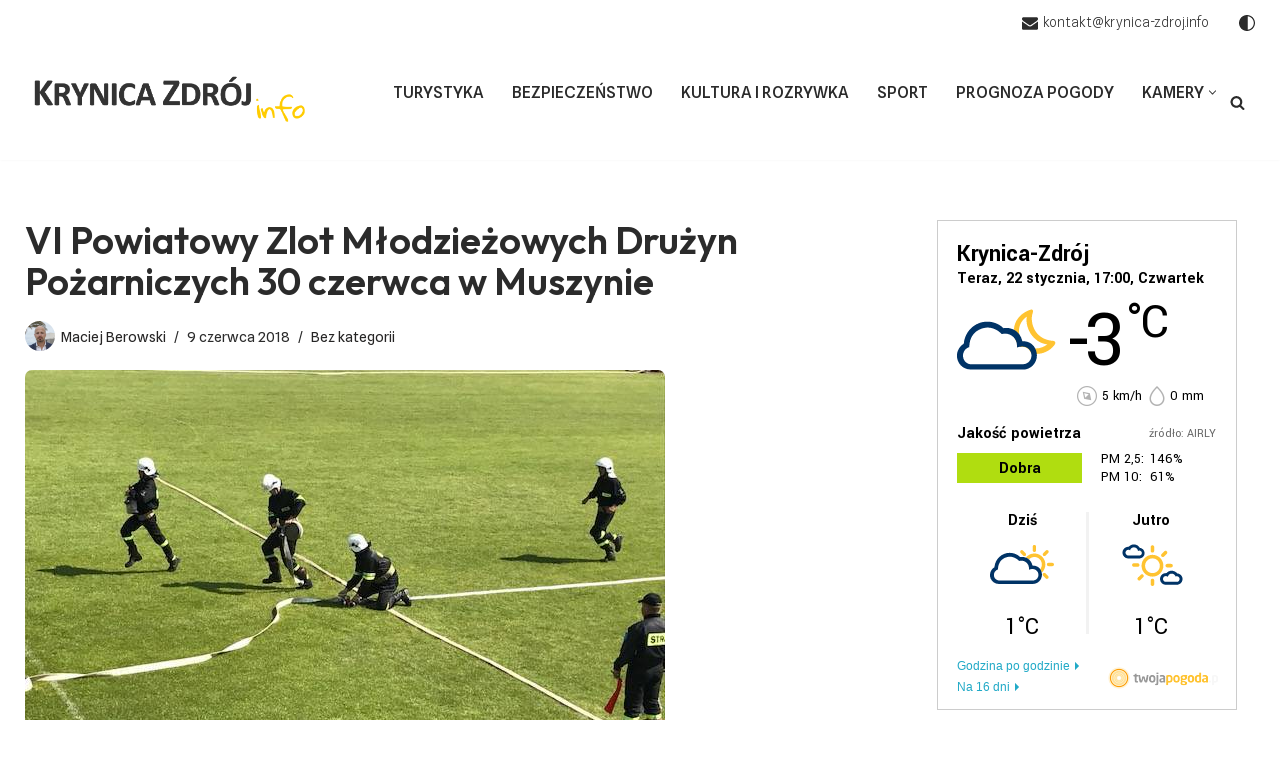

--- FILE ---
content_type: text/html; charset=UTF-8
request_url: https://www.krynica-zdroj.info/vi-powiatowy-zlot-mlodziezowych-druzyn-pozarniczych-30-czerwca-w-muszynie/
body_size: 24597
content:
<!DOCTYPE html>
<html lang="pl-PL">

<head>
	
	<meta charset="UTF-8">
	<meta name="viewport" content="width=device-width, initial-scale=1, minimum-scale=1">
	<link rel="profile" href="https://gmpg.org/xfn/11">
		<meta name='robots' content='index, follow, max-image-preview:large, max-snippet:-1, max-video-preview:-1' />

	<!-- This site is optimized with the Yoast SEO plugin v26.7 - https://yoast.com/wordpress/plugins/seo/ -->
	<title>VI Powiatowy Zlot Młodzieżowych Drużyn Pożarniczych 30 czerwca w Muszynie - Krynica-Zdrój Info</title>
	<link rel="canonical" href="https://www.krynica-zdroj.info/vi-powiatowy-zlot-mlodziezowych-druzyn-pozarniczych-30-czerwca-w-muszynie/" />
	<meta property="og:locale" content="pl_PL" />
	<meta property="og:type" content="article" />
	<meta property="og:title" content="VI Powiatowy Zlot Młodzieżowych Drużyn Pożarniczych 30 czerwca w Muszynie - Krynica-Zdrój Info" />
	<meta property="og:description" content="Drużyny można zgłaszać do 22 czerwca br. telefonicznie 515-167-823 lub na adres e-mail: marek0104@o2.pl. Każda OSP może wystawić po 1 drużynie żeńskiej i męskiej (wiek 10-16 lat). Jeżeli drużyna jest mieszana, jest klasyfikowana i rejestrowana jako chłopięca. Drużyna składa się z 5 osób plus opiekun i kierowca. UWAGA Każda drużyna MDP która jest zgłoszona na&hellip;&nbsp;VI Powiatowy Zlot Młodzieżowych Drużyn Pożarniczych 30 czerwca w Muszynie" />
	<meta property="og:url" content="https://www.krynica-zdroj.info/vi-powiatowy-zlot-mlodziezowych-druzyn-pozarniczych-30-czerwca-w-muszynie/" />
	<meta property="og:site_name" content="Krynica-Zdrój Info" />
	<meta property="article:published_time" content="2018-06-09T14:39:30+00:00" />
	<meta property="og:image" content="https://www.krynica-zdroj.info/wp-content/uploads/2018/06/14-1.jpg" />
	<meta property="og:image:width" content="640" />
	<meta property="og:image:height" content="480" />
	<meta property="og:image:type" content="image/jpeg" />
	<meta name="author" content="Maciej Berowski" />
	<meta name="twitter:card" content="summary_large_image" />
	<meta name="twitter:label1" content="Napisane przez" />
	<meta name="twitter:data1" content="Maciej Berowski" />
	<meta name="twitter:label2" content="Szacowany czas czytania" />
	<meta name="twitter:data2" content="1 minuta" />
	<script type="application/ld+json" class="yoast-schema-graph">{"@context":"https://schema.org","@graph":[{"@type":"Article","@id":"https://www.krynica-zdroj.info/vi-powiatowy-zlot-mlodziezowych-druzyn-pozarniczych-30-czerwca-w-muszynie/#article","isPartOf":{"@id":"https://www.krynica-zdroj.info/vi-powiatowy-zlot-mlodziezowych-druzyn-pozarniczych-30-czerwca-w-muszynie/"},"author":{"name":"Maciej Berowski","@id":"https://www.krynica-zdroj.info/#/schema/person/d2eee3402a52f18f7a4c3ebb585c979a"},"headline":"VI Powiatowy Zlot Młodzieżowych Drużyn Pożarniczych 30 czerwca w Muszynie","datePublished":"2018-06-09T14:39:30+00:00","mainEntityOfPage":{"@id":"https://www.krynica-zdroj.info/vi-powiatowy-zlot-mlodziezowych-druzyn-pozarniczych-30-czerwca-w-muszynie/"},"wordCount":147,"publisher":{"@id":"https://www.krynica-zdroj.info/#organization"},"image":{"@id":"https://www.krynica-zdroj.info/vi-powiatowy-zlot-mlodziezowych-druzyn-pozarniczych-30-czerwca-w-muszynie/#primaryimage"},"thumbnailUrl":"https://www.krynica-zdroj.info/wp-content/uploads/2018/06/14-1.jpg","keywords":["Muszyna","Zlot Młodzieżowych Drużyn Pożarniczych"],"inLanguage":"pl-PL"},{"@type":"WebPage","@id":"https://www.krynica-zdroj.info/vi-powiatowy-zlot-mlodziezowych-druzyn-pozarniczych-30-czerwca-w-muszynie/","url":"https://www.krynica-zdroj.info/vi-powiatowy-zlot-mlodziezowych-druzyn-pozarniczych-30-czerwca-w-muszynie/","name":"VI Powiatowy Zlot Młodzieżowych Drużyn Pożarniczych 30 czerwca w Muszynie - Krynica-Zdrój Info","isPartOf":{"@id":"https://www.krynica-zdroj.info/#website"},"primaryImageOfPage":{"@id":"https://www.krynica-zdroj.info/vi-powiatowy-zlot-mlodziezowych-druzyn-pozarniczych-30-czerwca-w-muszynie/#primaryimage"},"image":{"@id":"https://www.krynica-zdroj.info/vi-powiatowy-zlot-mlodziezowych-druzyn-pozarniczych-30-czerwca-w-muszynie/#primaryimage"},"thumbnailUrl":"https://www.krynica-zdroj.info/wp-content/uploads/2018/06/14-1.jpg","datePublished":"2018-06-09T14:39:30+00:00","breadcrumb":{"@id":"https://www.krynica-zdroj.info/vi-powiatowy-zlot-mlodziezowych-druzyn-pozarniczych-30-czerwca-w-muszynie/#breadcrumb"},"inLanguage":"pl-PL","potentialAction":[{"@type":"ReadAction","target":["https://www.krynica-zdroj.info/vi-powiatowy-zlot-mlodziezowych-druzyn-pozarniczych-30-czerwca-w-muszynie/"]}]},{"@type":"ImageObject","inLanguage":"pl-PL","@id":"https://www.krynica-zdroj.info/vi-powiatowy-zlot-mlodziezowych-druzyn-pozarniczych-30-czerwca-w-muszynie/#primaryimage","url":"https://www.krynica-zdroj.info/wp-content/uploads/2018/06/14-1.jpg","contentUrl":"https://www.krynica-zdroj.info/wp-content/uploads/2018/06/14-1.jpg","width":640,"height":480,"caption":"fot. www.nowy-sacz.info"},{"@type":"BreadcrumbList","@id":"https://www.krynica-zdroj.info/vi-powiatowy-zlot-mlodziezowych-druzyn-pozarniczych-30-czerwca-w-muszynie/#breadcrumb","itemListElement":[{"@type":"ListItem","position":1,"name":"Strona główna","item":"https://www.krynica-zdroj.info/"},{"@type":"ListItem","position":2,"name":"VI Powiatowy Zlot Młodzieżowych Drużyn Pożarniczych 30 czerwca w Muszynie"}]},{"@type":"WebSite","@id":"https://www.krynica-zdroj.info/#website","url":"https://www.krynica-zdroj.info/","name":"Krynica Zdrój Info","description":"Aktualne wiadomości z Krynicy","publisher":{"@id":"https://www.krynica-zdroj.info/#organization"},"potentialAction":[{"@type":"SearchAction","target":{"@type":"EntryPoint","urlTemplate":"https://www.krynica-zdroj.info/?s={search_term_string}"},"query-input":{"@type":"PropertyValueSpecification","valueRequired":true,"valueName":"search_term_string"}}],"inLanguage":"pl-PL"},{"@type":"Organization","@id":"https://www.krynica-zdroj.info/#organization","name":"Krynica Zdrój Info","url":"https://www.krynica-zdroj.info/","logo":{"@type":"ImageObject","inLanguage":"pl-PL","@id":"https://www.krynica-zdroj.info/#/schema/logo/image/","url":"https://www.krynica-zdroj.info/wp-content/uploads/2021/12/logo-Krynica-Zdroj-Info.png","contentUrl":"https://www.krynica-zdroj.info/wp-content/uploads/2021/12/logo-Krynica-Zdroj-Info.png","width":1203,"height":196,"caption":"Krynica Zdrój Info"},"image":{"@id":"https://www.krynica-zdroj.info/#/schema/logo/image/"}},{"@type":"Person","@id":"https://www.krynica-zdroj.info/#/schema/person/d2eee3402a52f18f7a4c3ebb585c979a","name":"Maciej Berowski","image":{"@type":"ImageObject","inLanguage":"pl-PL","@id":"https://www.krynica-zdroj.info/#/schema/person/image/","url":"https://secure.gravatar.com/avatar/8a6ab597389e42c398aaa0466911fe16113e91c6ae23e3800d00532ed45e0732?s=96&d=mm&r=g","contentUrl":"https://secure.gravatar.com/avatar/8a6ab597389e42c398aaa0466911fe16113e91c6ae23e3800d00532ed45e0732?s=96&d=mm&r=g","caption":"Maciej Berowski"}}]}</script>
	<!-- / Yoast SEO plugin. -->


<link rel='dns-prefetch' href='//fonts.googleapis.com' />
<link rel='dns-prefetch' href='//www.googletagmanager.com' />
<link rel='dns-prefetch' href='//pagead2.googlesyndication.com' />
<link rel="alternate" type="application/rss+xml" title="Krynica-Zdrój Info &raquo; Kanał z wpisami" href="https://www.krynica-zdroj.info/feed/" />
<link rel="alternate" type="application/rss+xml" title="Krynica-Zdrój Info &raquo; Kanał z komentarzami" href="https://www.krynica-zdroj.info/comments/feed/" />
<link rel="alternate" title="oEmbed (JSON)" type="application/json+oembed" href="https://www.krynica-zdroj.info/wp-json/oembed/1.0/embed?url=https%3A%2F%2Fwww.krynica-zdroj.info%2Fvi-powiatowy-zlot-mlodziezowych-druzyn-pozarniczych-30-czerwca-w-muszynie%2F" />
<link rel="alternate" title="oEmbed (XML)" type="text/xml+oembed" href="https://www.krynica-zdroj.info/wp-json/oembed/1.0/embed?url=https%3A%2F%2Fwww.krynica-zdroj.info%2Fvi-powiatowy-zlot-mlodziezowych-druzyn-pozarniczych-30-czerwca-w-muszynie%2F&#038;format=xml" />
<style id='wp-img-auto-sizes-contain-inline-css'>
img:is([sizes=auto i],[sizes^="auto," i]){contain-intrinsic-size:3000px 1500px}
/*# sourceURL=wp-img-auto-sizes-contain-inline-css */
</style>
<style id='wp-emoji-styles-inline-css'>

	img.wp-smiley, img.emoji {
		display: inline !important;
		border: none !important;
		box-shadow: none !important;
		height: 1em !important;
		width: 1em !important;
		margin: 0 0.07em !important;
		vertical-align: -0.1em !important;
		background: none !important;
		padding: 0 !important;
	}
/*# sourceURL=wp-emoji-styles-inline-css */
</style>
<style id='wp-block-library-inline-css'>
:root{--wp-block-synced-color:#7a00df;--wp-block-synced-color--rgb:122,0,223;--wp-bound-block-color:var(--wp-block-synced-color);--wp-editor-canvas-background:#ddd;--wp-admin-theme-color:#007cba;--wp-admin-theme-color--rgb:0,124,186;--wp-admin-theme-color-darker-10:#006ba1;--wp-admin-theme-color-darker-10--rgb:0,107,160.5;--wp-admin-theme-color-darker-20:#005a87;--wp-admin-theme-color-darker-20--rgb:0,90,135;--wp-admin-border-width-focus:2px}@media (min-resolution:192dpi){:root{--wp-admin-border-width-focus:1.5px}}.wp-element-button{cursor:pointer}:root .has-very-light-gray-background-color{background-color:#eee}:root .has-very-dark-gray-background-color{background-color:#313131}:root .has-very-light-gray-color{color:#eee}:root .has-very-dark-gray-color{color:#313131}:root .has-vivid-green-cyan-to-vivid-cyan-blue-gradient-background{background:linear-gradient(135deg,#00d084,#0693e3)}:root .has-purple-crush-gradient-background{background:linear-gradient(135deg,#34e2e4,#4721fb 50%,#ab1dfe)}:root .has-hazy-dawn-gradient-background{background:linear-gradient(135deg,#faaca8,#dad0ec)}:root .has-subdued-olive-gradient-background{background:linear-gradient(135deg,#fafae1,#67a671)}:root .has-atomic-cream-gradient-background{background:linear-gradient(135deg,#fdd79a,#004a59)}:root .has-nightshade-gradient-background{background:linear-gradient(135deg,#330968,#31cdcf)}:root .has-midnight-gradient-background{background:linear-gradient(135deg,#020381,#2874fc)}:root{--wp--preset--font-size--normal:16px;--wp--preset--font-size--huge:42px}.has-regular-font-size{font-size:1em}.has-larger-font-size{font-size:2.625em}.has-normal-font-size{font-size:var(--wp--preset--font-size--normal)}.has-huge-font-size{font-size:var(--wp--preset--font-size--huge)}.has-text-align-center{text-align:center}.has-text-align-left{text-align:left}.has-text-align-right{text-align:right}.has-fit-text{white-space:nowrap!important}#end-resizable-editor-section{display:none}.aligncenter{clear:both}.items-justified-left{justify-content:flex-start}.items-justified-center{justify-content:center}.items-justified-right{justify-content:flex-end}.items-justified-space-between{justify-content:space-between}.screen-reader-text{border:0;clip-path:inset(50%);height:1px;margin:-1px;overflow:hidden;padding:0;position:absolute;width:1px;word-wrap:normal!important}.screen-reader-text:focus{background-color:#ddd;clip-path:none;color:#444;display:block;font-size:1em;height:auto;left:5px;line-height:normal;padding:15px 23px 14px;text-decoration:none;top:5px;width:auto;z-index:100000}html :where(.has-border-color){border-style:solid}html :where([style*=border-top-color]){border-top-style:solid}html :where([style*=border-right-color]){border-right-style:solid}html :where([style*=border-bottom-color]){border-bottom-style:solid}html :where([style*=border-left-color]){border-left-style:solid}html :where([style*=border-width]){border-style:solid}html :where([style*=border-top-width]){border-top-style:solid}html :where([style*=border-right-width]){border-right-style:solid}html :where([style*=border-bottom-width]){border-bottom-style:solid}html :where([style*=border-left-width]){border-left-style:solid}html :where(img[class*=wp-image-]){height:auto;max-width:100%}:where(figure){margin:0 0 1em}html :where(.is-position-sticky){--wp-admin--admin-bar--position-offset:var(--wp-admin--admin-bar--height,0px)}@media screen and (max-width:600px){html :where(.is-position-sticky){--wp-admin--admin-bar--position-offset:0px}}

/*# sourceURL=wp-block-library-inline-css */
</style><style id='wp-block-heading-inline-css'>
h1:where(.wp-block-heading).has-background,h2:where(.wp-block-heading).has-background,h3:where(.wp-block-heading).has-background,h4:where(.wp-block-heading).has-background,h5:where(.wp-block-heading).has-background,h6:where(.wp-block-heading).has-background{padding:1.25em 2.375em}h1.has-text-align-left[style*=writing-mode]:where([style*=vertical-lr]),h1.has-text-align-right[style*=writing-mode]:where([style*=vertical-rl]),h2.has-text-align-left[style*=writing-mode]:where([style*=vertical-lr]),h2.has-text-align-right[style*=writing-mode]:where([style*=vertical-rl]),h3.has-text-align-left[style*=writing-mode]:where([style*=vertical-lr]),h3.has-text-align-right[style*=writing-mode]:where([style*=vertical-rl]),h4.has-text-align-left[style*=writing-mode]:where([style*=vertical-lr]),h4.has-text-align-right[style*=writing-mode]:where([style*=vertical-rl]),h5.has-text-align-left[style*=writing-mode]:where([style*=vertical-lr]),h5.has-text-align-right[style*=writing-mode]:where([style*=vertical-rl]),h6.has-text-align-left[style*=writing-mode]:where([style*=vertical-lr]),h6.has-text-align-right[style*=writing-mode]:where([style*=vertical-rl]){rotate:180deg}
/*# sourceURL=https://www.krynica-zdroj.info/wp-includes/blocks/heading/style.min.css */
</style>
<style id='wp-block-image-inline-css'>
.wp-block-image>a,.wp-block-image>figure>a{display:inline-block}.wp-block-image img{box-sizing:border-box;height:auto;max-width:100%;vertical-align:bottom}@media not (prefers-reduced-motion){.wp-block-image img.hide{visibility:hidden}.wp-block-image img.show{animation:show-content-image .4s}}.wp-block-image[style*=border-radius] img,.wp-block-image[style*=border-radius]>a{border-radius:inherit}.wp-block-image.has-custom-border img{box-sizing:border-box}.wp-block-image.aligncenter{text-align:center}.wp-block-image.alignfull>a,.wp-block-image.alignwide>a{width:100%}.wp-block-image.alignfull img,.wp-block-image.alignwide img{height:auto;width:100%}.wp-block-image .aligncenter,.wp-block-image .alignleft,.wp-block-image .alignright,.wp-block-image.aligncenter,.wp-block-image.alignleft,.wp-block-image.alignright{display:table}.wp-block-image .aligncenter>figcaption,.wp-block-image .alignleft>figcaption,.wp-block-image .alignright>figcaption,.wp-block-image.aligncenter>figcaption,.wp-block-image.alignleft>figcaption,.wp-block-image.alignright>figcaption{caption-side:bottom;display:table-caption}.wp-block-image .alignleft{float:left;margin:.5em 1em .5em 0}.wp-block-image .alignright{float:right;margin:.5em 0 .5em 1em}.wp-block-image .aligncenter{margin-left:auto;margin-right:auto}.wp-block-image :where(figcaption){margin-bottom:1em;margin-top:.5em}.wp-block-image.is-style-circle-mask img{border-radius:9999px}@supports ((-webkit-mask-image:none) or (mask-image:none)) or (-webkit-mask-image:none){.wp-block-image.is-style-circle-mask img{border-radius:0;-webkit-mask-image:url('data:image/svg+xml;utf8,<svg viewBox="0 0 100 100" xmlns="http://www.w3.org/2000/svg"><circle cx="50" cy="50" r="50"/></svg>');mask-image:url('data:image/svg+xml;utf8,<svg viewBox="0 0 100 100" xmlns="http://www.w3.org/2000/svg"><circle cx="50" cy="50" r="50"/></svg>');mask-mode:alpha;-webkit-mask-position:center;mask-position:center;-webkit-mask-repeat:no-repeat;mask-repeat:no-repeat;-webkit-mask-size:contain;mask-size:contain}}:root :where(.wp-block-image.is-style-rounded img,.wp-block-image .is-style-rounded img){border-radius:9999px}.wp-block-image figure{margin:0}.wp-lightbox-container{display:flex;flex-direction:column;position:relative}.wp-lightbox-container img{cursor:zoom-in}.wp-lightbox-container img:hover+button{opacity:1}.wp-lightbox-container button{align-items:center;backdrop-filter:blur(16px) saturate(180%);background-color:#5a5a5a40;border:none;border-radius:4px;cursor:zoom-in;display:flex;height:20px;justify-content:center;opacity:0;padding:0;position:absolute;right:16px;text-align:center;top:16px;width:20px;z-index:100}@media not (prefers-reduced-motion){.wp-lightbox-container button{transition:opacity .2s ease}}.wp-lightbox-container button:focus-visible{outline:3px auto #5a5a5a40;outline:3px auto -webkit-focus-ring-color;outline-offset:3px}.wp-lightbox-container button:hover{cursor:pointer;opacity:1}.wp-lightbox-container button:focus{opacity:1}.wp-lightbox-container button:focus,.wp-lightbox-container button:hover,.wp-lightbox-container button:not(:hover):not(:active):not(.has-background){background-color:#5a5a5a40;border:none}.wp-lightbox-overlay{box-sizing:border-box;cursor:zoom-out;height:100vh;left:0;overflow:hidden;position:fixed;top:0;visibility:hidden;width:100%;z-index:100000}.wp-lightbox-overlay .close-button{align-items:center;cursor:pointer;display:flex;justify-content:center;min-height:40px;min-width:40px;padding:0;position:absolute;right:calc(env(safe-area-inset-right) + 16px);top:calc(env(safe-area-inset-top) + 16px);z-index:5000000}.wp-lightbox-overlay .close-button:focus,.wp-lightbox-overlay .close-button:hover,.wp-lightbox-overlay .close-button:not(:hover):not(:active):not(.has-background){background:none;border:none}.wp-lightbox-overlay .lightbox-image-container{height:var(--wp--lightbox-container-height);left:50%;overflow:hidden;position:absolute;top:50%;transform:translate(-50%,-50%);transform-origin:top left;width:var(--wp--lightbox-container-width);z-index:9999999999}.wp-lightbox-overlay .wp-block-image{align-items:center;box-sizing:border-box;display:flex;height:100%;justify-content:center;margin:0;position:relative;transform-origin:0 0;width:100%;z-index:3000000}.wp-lightbox-overlay .wp-block-image img{height:var(--wp--lightbox-image-height);min-height:var(--wp--lightbox-image-height);min-width:var(--wp--lightbox-image-width);width:var(--wp--lightbox-image-width)}.wp-lightbox-overlay .wp-block-image figcaption{display:none}.wp-lightbox-overlay button{background:none;border:none}.wp-lightbox-overlay .scrim{background-color:#fff;height:100%;opacity:.9;position:absolute;width:100%;z-index:2000000}.wp-lightbox-overlay.active{visibility:visible}@media not (prefers-reduced-motion){.wp-lightbox-overlay.active{animation:turn-on-visibility .25s both}.wp-lightbox-overlay.active img{animation:turn-on-visibility .35s both}.wp-lightbox-overlay.show-closing-animation:not(.active){animation:turn-off-visibility .35s both}.wp-lightbox-overlay.show-closing-animation:not(.active) img{animation:turn-off-visibility .25s both}.wp-lightbox-overlay.zoom.active{animation:none;opacity:1;visibility:visible}.wp-lightbox-overlay.zoom.active .lightbox-image-container{animation:lightbox-zoom-in .4s}.wp-lightbox-overlay.zoom.active .lightbox-image-container img{animation:none}.wp-lightbox-overlay.zoom.active .scrim{animation:turn-on-visibility .4s forwards}.wp-lightbox-overlay.zoom.show-closing-animation:not(.active){animation:none}.wp-lightbox-overlay.zoom.show-closing-animation:not(.active) .lightbox-image-container{animation:lightbox-zoom-out .4s}.wp-lightbox-overlay.zoom.show-closing-animation:not(.active) .lightbox-image-container img{animation:none}.wp-lightbox-overlay.zoom.show-closing-animation:not(.active) .scrim{animation:turn-off-visibility .4s forwards}}@keyframes show-content-image{0%{visibility:hidden}99%{visibility:hidden}to{visibility:visible}}@keyframes turn-on-visibility{0%{opacity:0}to{opacity:1}}@keyframes turn-off-visibility{0%{opacity:1;visibility:visible}99%{opacity:0;visibility:visible}to{opacity:0;visibility:hidden}}@keyframes lightbox-zoom-in{0%{transform:translate(calc((-100vw + var(--wp--lightbox-scrollbar-width))/2 + var(--wp--lightbox-initial-left-position)),calc(-50vh + var(--wp--lightbox-initial-top-position))) scale(var(--wp--lightbox-scale))}to{transform:translate(-50%,-50%) scale(1)}}@keyframes lightbox-zoom-out{0%{transform:translate(-50%,-50%) scale(1);visibility:visible}99%{visibility:visible}to{transform:translate(calc((-100vw + var(--wp--lightbox-scrollbar-width))/2 + var(--wp--lightbox-initial-left-position)),calc(-50vh + var(--wp--lightbox-initial-top-position))) scale(var(--wp--lightbox-scale));visibility:hidden}}
/*# sourceURL=https://www.krynica-zdroj.info/wp-includes/blocks/image/style.min.css */
</style>
<style id='wp-block-latest-posts-inline-css'>
.wp-block-latest-posts{box-sizing:border-box}.wp-block-latest-posts.alignleft{margin-right:2em}.wp-block-latest-posts.alignright{margin-left:2em}.wp-block-latest-posts.wp-block-latest-posts__list{list-style:none}.wp-block-latest-posts.wp-block-latest-posts__list li{clear:both;overflow-wrap:break-word}.wp-block-latest-posts.is-grid{display:flex;flex-wrap:wrap}.wp-block-latest-posts.is-grid li{margin:0 1.25em 1.25em 0;width:100%}@media (min-width:600px){.wp-block-latest-posts.columns-2 li{width:calc(50% - .625em)}.wp-block-latest-posts.columns-2 li:nth-child(2n){margin-right:0}.wp-block-latest-posts.columns-3 li{width:calc(33.33333% - .83333em)}.wp-block-latest-posts.columns-3 li:nth-child(3n){margin-right:0}.wp-block-latest-posts.columns-4 li{width:calc(25% - .9375em)}.wp-block-latest-posts.columns-4 li:nth-child(4n){margin-right:0}.wp-block-latest-posts.columns-5 li{width:calc(20% - 1em)}.wp-block-latest-posts.columns-5 li:nth-child(5n){margin-right:0}.wp-block-latest-posts.columns-6 li{width:calc(16.66667% - 1.04167em)}.wp-block-latest-posts.columns-6 li:nth-child(6n){margin-right:0}}:root :where(.wp-block-latest-posts.is-grid){padding:0}:root :where(.wp-block-latest-posts.wp-block-latest-posts__list){padding-left:0}.wp-block-latest-posts__post-author,.wp-block-latest-posts__post-date{display:block;font-size:.8125em}.wp-block-latest-posts__post-excerpt,.wp-block-latest-posts__post-full-content{margin-bottom:1em;margin-top:.5em}.wp-block-latest-posts__featured-image a{display:inline-block}.wp-block-latest-posts__featured-image img{height:auto;max-width:100%;width:auto}.wp-block-latest-posts__featured-image.alignleft{float:left;margin-right:1em}.wp-block-latest-posts__featured-image.alignright{float:right;margin-left:1em}.wp-block-latest-posts__featured-image.aligncenter{margin-bottom:1em;text-align:center}
/*# sourceURL=https://www.krynica-zdroj.info/wp-includes/blocks/latest-posts/style.min.css */
</style>
<style id='wp-block-paragraph-inline-css'>
.is-small-text{font-size:.875em}.is-regular-text{font-size:1em}.is-large-text{font-size:2.25em}.is-larger-text{font-size:3em}.has-drop-cap:not(:focus):first-letter{float:left;font-size:8.4em;font-style:normal;font-weight:100;line-height:.68;margin:.05em .1em 0 0;text-transform:uppercase}body.rtl .has-drop-cap:not(:focus):first-letter{float:none;margin-left:.1em}p.has-drop-cap.has-background{overflow:hidden}:root :where(p.has-background){padding:1.25em 2.375em}:where(p.has-text-color:not(.has-link-color)) a{color:inherit}p.has-text-align-left[style*="writing-mode:vertical-lr"],p.has-text-align-right[style*="writing-mode:vertical-rl"]{rotate:180deg}
/*# sourceURL=https://www.krynica-zdroj.info/wp-includes/blocks/paragraph/style.min.css */
</style>
<style id='global-styles-inline-css'>
:root{--wp--preset--aspect-ratio--square: 1;--wp--preset--aspect-ratio--4-3: 4/3;--wp--preset--aspect-ratio--3-4: 3/4;--wp--preset--aspect-ratio--3-2: 3/2;--wp--preset--aspect-ratio--2-3: 2/3;--wp--preset--aspect-ratio--16-9: 16/9;--wp--preset--aspect-ratio--9-16: 9/16;--wp--preset--color--black: #000000;--wp--preset--color--cyan-bluish-gray: #abb8c3;--wp--preset--color--white: #ffffff;--wp--preset--color--pale-pink: #f78da7;--wp--preset--color--vivid-red: #cf2e2e;--wp--preset--color--luminous-vivid-orange: #ff6900;--wp--preset--color--luminous-vivid-amber: #fcb900;--wp--preset--color--light-green-cyan: #7bdcb5;--wp--preset--color--vivid-green-cyan: #00d084;--wp--preset--color--pale-cyan-blue: #8ed1fc;--wp--preset--color--vivid-cyan-blue: #0693e3;--wp--preset--color--vivid-purple: #9b51e0;--wp--preset--color--neve-link-color: var(--nv-primary-accent);--wp--preset--color--neve-link-hover-color: var(--nv-secondary-accent);--wp--preset--color--nv-site-bg: var(--nv-site-bg);--wp--preset--color--nv-light-bg: var(--nv-light-bg);--wp--preset--color--nv-dark-bg: var(--nv-dark-bg);--wp--preset--color--neve-text-color: var(--nv-text-color);--wp--preset--color--nv-text-dark-bg: var(--nv-text-dark-bg);--wp--preset--color--nv-c-1: var(--nv-c-1);--wp--preset--color--nv-c-2: var(--nv-c-2);--wp--preset--gradient--vivid-cyan-blue-to-vivid-purple: linear-gradient(135deg,rgb(6,147,227) 0%,rgb(155,81,224) 100%);--wp--preset--gradient--light-green-cyan-to-vivid-green-cyan: linear-gradient(135deg,rgb(122,220,180) 0%,rgb(0,208,130) 100%);--wp--preset--gradient--luminous-vivid-amber-to-luminous-vivid-orange: linear-gradient(135deg,rgb(252,185,0) 0%,rgb(255,105,0) 100%);--wp--preset--gradient--luminous-vivid-orange-to-vivid-red: linear-gradient(135deg,rgb(255,105,0) 0%,rgb(207,46,46) 100%);--wp--preset--gradient--very-light-gray-to-cyan-bluish-gray: linear-gradient(135deg,rgb(238,238,238) 0%,rgb(169,184,195) 100%);--wp--preset--gradient--cool-to-warm-spectrum: linear-gradient(135deg,rgb(74,234,220) 0%,rgb(151,120,209) 20%,rgb(207,42,186) 40%,rgb(238,44,130) 60%,rgb(251,105,98) 80%,rgb(254,248,76) 100%);--wp--preset--gradient--blush-light-purple: linear-gradient(135deg,rgb(255,206,236) 0%,rgb(152,150,240) 100%);--wp--preset--gradient--blush-bordeaux: linear-gradient(135deg,rgb(254,205,165) 0%,rgb(254,45,45) 50%,rgb(107,0,62) 100%);--wp--preset--gradient--luminous-dusk: linear-gradient(135deg,rgb(255,203,112) 0%,rgb(199,81,192) 50%,rgb(65,88,208) 100%);--wp--preset--gradient--pale-ocean: linear-gradient(135deg,rgb(255,245,203) 0%,rgb(182,227,212) 50%,rgb(51,167,181) 100%);--wp--preset--gradient--electric-grass: linear-gradient(135deg,rgb(202,248,128) 0%,rgb(113,206,126) 100%);--wp--preset--gradient--midnight: linear-gradient(135deg,rgb(2,3,129) 0%,rgb(40,116,252) 100%);--wp--preset--font-size--small: 13px;--wp--preset--font-size--medium: 20px;--wp--preset--font-size--large: 36px;--wp--preset--font-size--x-large: 42px;--wp--preset--spacing--20: 0.44rem;--wp--preset--spacing--30: 0.67rem;--wp--preset--spacing--40: 1rem;--wp--preset--spacing--50: 1.5rem;--wp--preset--spacing--60: 2.25rem;--wp--preset--spacing--70: 3.38rem;--wp--preset--spacing--80: 5.06rem;--wp--preset--shadow--natural: 6px 6px 9px rgba(0, 0, 0, 0.2);--wp--preset--shadow--deep: 12px 12px 50px rgba(0, 0, 0, 0.4);--wp--preset--shadow--sharp: 6px 6px 0px rgba(0, 0, 0, 0.2);--wp--preset--shadow--outlined: 6px 6px 0px -3px rgb(255, 255, 255), 6px 6px rgb(0, 0, 0);--wp--preset--shadow--crisp: 6px 6px 0px rgb(0, 0, 0);}:where(.is-layout-flex){gap: 0.5em;}:where(.is-layout-grid){gap: 0.5em;}body .is-layout-flex{display: flex;}.is-layout-flex{flex-wrap: wrap;align-items: center;}.is-layout-flex > :is(*, div){margin: 0;}body .is-layout-grid{display: grid;}.is-layout-grid > :is(*, div){margin: 0;}:where(.wp-block-columns.is-layout-flex){gap: 2em;}:where(.wp-block-columns.is-layout-grid){gap: 2em;}:where(.wp-block-post-template.is-layout-flex){gap: 1.25em;}:where(.wp-block-post-template.is-layout-grid){gap: 1.25em;}.has-black-color{color: var(--wp--preset--color--black) !important;}.has-cyan-bluish-gray-color{color: var(--wp--preset--color--cyan-bluish-gray) !important;}.has-white-color{color: var(--wp--preset--color--white) !important;}.has-pale-pink-color{color: var(--wp--preset--color--pale-pink) !important;}.has-vivid-red-color{color: var(--wp--preset--color--vivid-red) !important;}.has-luminous-vivid-orange-color{color: var(--wp--preset--color--luminous-vivid-orange) !important;}.has-luminous-vivid-amber-color{color: var(--wp--preset--color--luminous-vivid-amber) !important;}.has-light-green-cyan-color{color: var(--wp--preset--color--light-green-cyan) !important;}.has-vivid-green-cyan-color{color: var(--wp--preset--color--vivid-green-cyan) !important;}.has-pale-cyan-blue-color{color: var(--wp--preset--color--pale-cyan-blue) !important;}.has-vivid-cyan-blue-color{color: var(--wp--preset--color--vivid-cyan-blue) !important;}.has-vivid-purple-color{color: var(--wp--preset--color--vivid-purple) !important;}.has-neve-link-color-color{color: var(--wp--preset--color--neve-link-color) !important;}.has-neve-link-hover-color-color{color: var(--wp--preset--color--neve-link-hover-color) !important;}.has-nv-site-bg-color{color: var(--wp--preset--color--nv-site-bg) !important;}.has-nv-light-bg-color{color: var(--wp--preset--color--nv-light-bg) !important;}.has-nv-dark-bg-color{color: var(--wp--preset--color--nv-dark-bg) !important;}.has-neve-text-color-color{color: var(--wp--preset--color--neve-text-color) !important;}.has-nv-text-dark-bg-color{color: var(--wp--preset--color--nv-text-dark-bg) !important;}.has-nv-c-1-color{color: var(--wp--preset--color--nv-c-1) !important;}.has-nv-c-2-color{color: var(--wp--preset--color--nv-c-2) !important;}.has-black-background-color{background-color: var(--wp--preset--color--black) !important;}.has-cyan-bluish-gray-background-color{background-color: var(--wp--preset--color--cyan-bluish-gray) !important;}.has-white-background-color{background-color: var(--wp--preset--color--white) !important;}.has-pale-pink-background-color{background-color: var(--wp--preset--color--pale-pink) !important;}.has-vivid-red-background-color{background-color: var(--wp--preset--color--vivid-red) !important;}.has-luminous-vivid-orange-background-color{background-color: var(--wp--preset--color--luminous-vivid-orange) !important;}.has-luminous-vivid-amber-background-color{background-color: var(--wp--preset--color--luminous-vivid-amber) !important;}.has-light-green-cyan-background-color{background-color: var(--wp--preset--color--light-green-cyan) !important;}.has-vivid-green-cyan-background-color{background-color: var(--wp--preset--color--vivid-green-cyan) !important;}.has-pale-cyan-blue-background-color{background-color: var(--wp--preset--color--pale-cyan-blue) !important;}.has-vivid-cyan-blue-background-color{background-color: var(--wp--preset--color--vivid-cyan-blue) !important;}.has-vivid-purple-background-color{background-color: var(--wp--preset--color--vivid-purple) !important;}.has-neve-link-color-background-color{background-color: var(--wp--preset--color--neve-link-color) !important;}.has-neve-link-hover-color-background-color{background-color: var(--wp--preset--color--neve-link-hover-color) !important;}.has-nv-site-bg-background-color{background-color: var(--wp--preset--color--nv-site-bg) !important;}.has-nv-light-bg-background-color{background-color: var(--wp--preset--color--nv-light-bg) !important;}.has-nv-dark-bg-background-color{background-color: var(--wp--preset--color--nv-dark-bg) !important;}.has-neve-text-color-background-color{background-color: var(--wp--preset--color--neve-text-color) !important;}.has-nv-text-dark-bg-background-color{background-color: var(--wp--preset--color--nv-text-dark-bg) !important;}.has-nv-c-1-background-color{background-color: var(--wp--preset--color--nv-c-1) !important;}.has-nv-c-2-background-color{background-color: var(--wp--preset--color--nv-c-2) !important;}.has-black-border-color{border-color: var(--wp--preset--color--black) !important;}.has-cyan-bluish-gray-border-color{border-color: var(--wp--preset--color--cyan-bluish-gray) !important;}.has-white-border-color{border-color: var(--wp--preset--color--white) !important;}.has-pale-pink-border-color{border-color: var(--wp--preset--color--pale-pink) !important;}.has-vivid-red-border-color{border-color: var(--wp--preset--color--vivid-red) !important;}.has-luminous-vivid-orange-border-color{border-color: var(--wp--preset--color--luminous-vivid-orange) !important;}.has-luminous-vivid-amber-border-color{border-color: var(--wp--preset--color--luminous-vivid-amber) !important;}.has-light-green-cyan-border-color{border-color: var(--wp--preset--color--light-green-cyan) !important;}.has-vivid-green-cyan-border-color{border-color: var(--wp--preset--color--vivid-green-cyan) !important;}.has-pale-cyan-blue-border-color{border-color: var(--wp--preset--color--pale-cyan-blue) !important;}.has-vivid-cyan-blue-border-color{border-color: var(--wp--preset--color--vivid-cyan-blue) !important;}.has-vivid-purple-border-color{border-color: var(--wp--preset--color--vivid-purple) !important;}.has-neve-link-color-border-color{border-color: var(--wp--preset--color--neve-link-color) !important;}.has-neve-link-hover-color-border-color{border-color: var(--wp--preset--color--neve-link-hover-color) !important;}.has-nv-site-bg-border-color{border-color: var(--wp--preset--color--nv-site-bg) !important;}.has-nv-light-bg-border-color{border-color: var(--wp--preset--color--nv-light-bg) !important;}.has-nv-dark-bg-border-color{border-color: var(--wp--preset--color--nv-dark-bg) !important;}.has-neve-text-color-border-color{border-color: var(--wp--preset--color--neve-text-color) !important;}.has-nv-text-dark-bg-border-color{border-color: var(--wp--preset--color--nv-text-dark-bg) !important;}.has-nv-c-1-border-color{border-color: var(--wp--preset--color--nv-c-1) !important;}.has-nv-c-2-border-color{border-color: var(--wp--preset--color--nv-c-2) !important;}.has-vivid-cyan-blue-to-vivid-purple-gradient-background{background: var(--wp--preset--gradient--vivid-cyan-blue-to-vivid-purple) !important;}.has-light-green-cyan-to-vivid-green-cyan-gradient-background{background: var(--wp--preset--gradient--light-green-cyan-to-vivid-green-cyan) !important;}.has-luminous-vivid-amber-to-luminous-vivid-orange-gradient-background{background: var(--wp--preset--gradient--luminous-vivid-amber-to-luminous-vivid-orange) !important;}.has-luminous-vivid-orange-to-vivid-red-gradient-background{background: var(--wp--preset--gradient--luminous-vivid-orange-to-vivid-red) !important;}.has-very-light-gray-to-cyan-bluish-gray-gradient-background{background: var(--wp--preset--gradient--very-light-gray-to-cyan-bluish-gray) !important;}.has-cool-to-warm-spectrum-gradient-background{background: var(--wp--preset--gradient--cool-to-warm-spectrum) !important;}.has-blush-light-purple-gradient-background{background: var(--wp--preset--gradient--blush-light-purple) !important;}.has-blush-bordeaux-gradient-background{background: var(--wp--preset--gradient--blush-bordeaux) !important;}.has-luminous-dusk-gradient-background{background: var(--wp--preset--gradient--luminous-dusk) !important;}.has-pale-ocean-gradient-background{background: var(--wp--preset--gradient--pale-ocean) !important;}.has-electric-grass-gradient-background{background: var(--wp--preset--gradient--electric-grass) !important;}.has-midnight-gradient-background{background: var(--wp--preset--gradient--midnight) !important;}.has-small-font-size{font-size: var(--wp--preset--font-size--small) !important;}.has-medium-font-size{font-size: var(--wp--preset--font-size--medium) !important;}.has-large-font-size{font-size: var(--wp--preset--font-size--large) !important;}.has-x-large-font-size{font-size: var(--wp--preset--font-size--x-large) !important;}
/*# sourceURL=global-styles-inline-css */
</style>

<style id='classic-theme-styles-inline-css'>
/*! This file is auto-generated */
.wp-block-button__link{color:#fff;background-color:#32373c;border-radius:9999px;box-shadow:none;text-decoration:none;padding:calc(.667em + 2px) calc(1.333em + 2px);font-size:1.125em}.wp-block-file__button{background:#32373c;color:#fff;text-decoration:none}
/*# sourceURL=/wp-includes/css/classic-themes.min.css */
</style>
<link rel='stylesheet' id='foobox-free-min-css' href='https://www.krynica-zdroj.info/wp-content/plugins/foobox-image-lightbox/free/css/foobox.free.min.css?ver=2.7.35' media='all' />
<link rel='stylesheet' id='neve-style-css' href='https://www.krynica-zdroj.info/wp-content/themes/neve/style-main-new.min.css?ver=4.2.2' media='all' />
<style id='neve-style-inline-css'>
.is-menu-sidebar .header-menu-sidebar { visibility: visible; }.is-menu-sidebar.menu_sidebar_slide_left .header-menu-sidebar { transform: translate3d(0, 0, 0); left: 0; }.is-menu-sidebar.menu_sidebar_slide_right .header-menu-sidebar { transform: translate3d(0, 0, 0); right: 0; }.is-menu-sidebar.menu_sidebar_pull_right .header-menu-sidebar, .is-menu-sidebar.menu_sidebar_pull_left .header-menu-sidebar { transform: translateX(0); }.is-menu-sidebar.menu_sidebar_dropdown .header-menu-sidebar { height: auto; }.is-menu-sidebar.menu_sidebar_dropdown .header-menu-sidebar-inner { max-height: 400px; padding: 20px 0; }.is-menu-sidebar.menu_sidebar_full_canvas .header-menu-sidebar { opacity: 1; }.header-menu-sidebar .menu-item-nav-search:not(.floating) { pointer-events: none; }.header-menu-sidebar .menu-item-nav-search .is-menu-sidebar { pointer-events: unset; }
.nv-meta-list li.meta:not(:last-child):after { content:"/" }.nv-meta-list .no-mobile{
			display:none;
		}.nv-meta-list li.last::after{
			content: ""!important;
		}@media (min-width: 769px) {
			.nv-meta-list .no-mobile {
				display: inline-block;
			}
			.nv-meta-list li.last:not(:last-child)::after {
		 		content: "/" !important;
			}
		}
.toggle-palette a { display: flex; align-items: center; } .toggle-palette .icon { display: flex; width: var(--iconsize); height: var(--iconsize); fill: currentColor; } .toggle-palette .label { font-size: 0.85em; margin-left: 5px; }
.nav-ul li .caret svg, .nav-ul li .caret img{width:var(--smiconsize, 0.5em);height:var(--smiconsize, 0.5em);}.nav-ul .sub-menu li {border-style: var(--itembstyle);}
 :root{ --container: 748px;--postwidth:100%; --primarybtnbg: var(--nv-primary-accent); --secondarybtnbg: rgba(0, 0, 0, 0); --primarybtnhoverbg: var(--nv-secondary-accent); --secondarybtnhoverbg: var(--nv-dark-bg); --primarybtncolor: #010101; --secondarybtncolor: var(--nv-dark-bg); --primarybtnhovercolor: #ffffff; --secondarybtnhovercolor: var(--nv-text-dark-bg);--primarybtnborderradius:0;--secondarybtnborderradius:0;--secondarybtnborderwidth:2px;--btnpadding:12px 24px;--primarybtnpadding:12px 24px;--secondarybtnpadding:calc(12px - 2px) calc(24px - 2px); --btnfs: 14px; --btnlineheight: 1.6em; --bodyfontfamily: "Spline Sans"; --bodyfontsize: 16px; --bodylineheight: 1.7em; --bodyletterspacing: 0px; --bodyfontweight: 400; --bodytexttransform: none; --headingsfontfamily: Outfit; --h1fontsize: 28px; --h1fontweight: 600; --h1lineheight: 1.2em; --h1letterspacing: 0px; --h1texttransform: none; --h2fontsize: 24px; --h2fontweight: 600; --h2lineheight: 1.3em; --h2letterspacing: 0px; --h2texttransform: none; --h3fontsize: 22px; --h3fontweight: 600; --h3lineheight: 1.4em; --h3letterspacing: 0px; --h3texttransform: none; --h4fontsize: 22px; --h4fontweight: 600; --h4lineheight: 1.2em; --h4letterspacing: 0px; --h4texttransform: none; --h5fontsize: 14px; --h5fontweight: 600; --h5lineheight: 1.3em; --h5letterspacing: 0px; --h5texttransform: none; --h6fontsize: 14px; --h6fontweight: 600; --h6lineheight: 1.3em; --h6letterspacing: 0px; --h6texttransform: none;--formfieldborderwidth:2px;--formfieldborderradius:0; --formfieldbgcolor: var(--nv-site-bg); --formfieldbordercolor: var(--nv-light-bg); --formfieldcolor: var(--nv-text-color);--formfieldpadding:10px 12px 10px 12px;; } .nv-post-thumbnail-wrap img{ aspect-ratio: 16/9; object-fit: cover; } .nv-index-posts{ --borderradius:0px; --gridspacing: 30px; --bordercolor: var(--nv-light-bg); --borderwidth: 1px; } .has-neve-button-color-color{ color: var(--nv-primary-accent)!important; } .has-neve-button-color-background-color{ background-color: var(--nv-primary-accent)!important; } .single-post-container .alignfull > [class*="__inner-container"], .single-post-container .alignwide > [class*="__inner-container"]{ max-width:718px } .nv-meta-list{ --avatarsize: 20px; } .single .nv-meta-list{ --avatarsize: 20px; } .blog .blog-entry-title, .archive .blog-entry-title{ --texttransform: none; } .single h1.entry-title{ --fontsize: 28px; } .nv-post-cover{ --height: 250px;--padding:40px 15px;--justify: flex-start; --textalign: left; --valign: center; } .nv-post-cover .nv-title-meta-wrap, .nv-page-title-wrap, .entry-header{ --color: var(--nv-text-dark-bg); --textalign: left; } .nv-is-boxed.nv-title-meta-wrap{ --padding:40px 15px; --bgcolor: var(--nv-dark-bg); } .nv-overlay{ --bgcolor: var(--nv-dark-bg); --opacity: 50; --blendmode: normal; } .nv-is-boxed.nv-comments-wrap{ --padding:20px; } .nv-is-boxed.comment-respond{ --padding:20px; } .nv-single-post-wrap{ --spacing: 60px; } .single:not(.single-product), .page{ --c-vspace:0 0 0 0;; } .scroll-to-top{ --color: var(--nv-text-dark-bg);--padding:8px 10px; --borderradius: 3px; --bgcolor: var(--nv-primary-accent); --hovercolor: var(--nv-text-dark-bg); --hoverbgcolor: var(--nv-primary-accent);--size:16px; } .global-styled{ --bgcolor: var(--nv-site-bg); } .header-top{ --rowbcolor: var(--nv-site-bg); --color: var(--nv-text-color); --bgcolor: var(--nv-site-bg); } .header-main{ --rowbwidth:0px; --rowbcolor: var(--nv-light-bg); --color: var(--nv-text-color); --bgcolor: var(--nv-site-bg); } .header-bottom{ --rowbcolor: var(--nv-light-bg); --color: var(--nv-text-color); --bgcolor: #ffffff; } .header-menu-sidebar-bg{ --justify: flex-start; --textalign: left;--flexg: 1;--wrapdropdownwidth: auto; --color: var(--nv-text-color); --bgcolor: var(--nv-site-bg); } .header-menu-sidebar{ width: 360px; } .builder-item--logo{ --maxwidth: 240px; --fs: 24px;--padding:10px 0;--margin:0; --textalign: left;--justify: flex-start; } .builder-item--nav-icon,.header-menu-sidebar .close-sidebar-panel .navbar-toggle{ --borderradius:0;--borderwidth:1px; } .builder-item--nav-icon{ --label-margin:0 5px 0 0;;--padding:10px 15px;--margin:0; } .builder-item--primary-menu{ --color: var(--nv-text-color); --hovercolor: var(--nv-secondary-accent); --hovertextcolor: var(--nv-text-color); --activecolor: var(--nv-text-color); --spacing: 20px; --height: 25px; --smiconsize: 7px;--padding:0;--margin:0; --fontsize: 1em; --lineheight: 1.6em; --letterspacing: 0px; --fontweight: 500; --texttransform: uppercase; --iconsize: 1em; } .builder-item--primary-menu .sub-menu{ --bstyle: none; --itembstyle: none; } .hfg-is-group.has-primary-menu .inherit-ff{ --inheritedfw: 500; } .builder-item--custom_html{ --padding:0;--margin:0; --fontsize: 1em; --lineheight: 1.6; --letterspacing: 0px; --fontweight: 500; --texttransform: none; --iconsize: 1em; --textalign: left;--justify: flex-start; } .builder-item--header_palette_switch{ --iconsize: 16px;--padding:0;--margin:0; } .builder-item--header_search_responsive{ --iconsize: 15px; --formfieldfontsize: 14px;--formfieldborderwidth:2px;--formfieldborderradius:2px; --height: 40px;--padding:0 10px;--margin:0; } .builder-item--contact{ --spacing: 0px;--padding:0;--margin:0; --fontsize: 0.85em; --lineheight: 1.6; --letterspacing: 0px; --fontweight: 300; --texttransform: none; --iconsize: 0.85em; } .builder-item--widget-area-1{ --padding:0;--margin:0; } .footer-top-inner .row{ grid-template-columns:1fr 1fr 1fr; --valign: flex-start; } .footer-top{ --rowbcolor: var(--nv-light-bg); --color: var(--nv-text-color); --bgcolor: #ffffff; } .footer-main-inner .row{ grid-template-columns:1fr; --valign: flex-start; } .footer-main{ --rowbcolor: var(--nv-light-bg); --color: var(--nv-text-color); --bgcolor: var(--nv-site-bg); } .footer-bottom-inner .row{ grid-template-columns:1fr 1fr; --valign: flex-start; } .footer-bottom{ --rowbcolor: var(--nv-light-bg); --color: var(--nv-primary-accent); --bgcolor: var(--nv-site-bg); } .builder-item--footer-one-widgets{ --padding:0;--margin:0; --textalign: left;--justify: flex-start; } .builder-item--footer-menu{ --hovercolor: var(--nv-primary-accent); --spacing: 20px; --height: 25px;--padding:0;--margin:0; --fontsize: 1em; --lineheight: 1.6; --letterspacing: 0px; --fontweight: 500; --texttransform: none; --iconsize: 1em; --textalign: left;--justify: flex-start; } .builder-item--footer_copyright{ --color: var(--nv-primary-accent);--padding:0;--margin:0; --fontsize: 1em; --lineheight: 1.6em; --letterspacing: 0px; --fontweight: 500; --texttransform: none; --iconsize: 1em; --textalign: center;--justify: center; } .page_header-top{ --rowbcolor: var(--nv-light-bg); --color: var(--nv-text-color); --bgcolor: var(--nv-site-bg); } .page_header-bottom{ --rowbcolor: var(--nv-light-bg); --color: var(--nv-text-color); --bgcolor: var(--nv-site-bg); } .nv-post-share a{ --iconsizesocial: 25px; --iconpaddingsocial: 15px; } .nv-post-share{ --iconalignsocial: left; --icongapsocial: 15px; } .nv-related-posts{ --relatedcolumns: 1; --bgcolor: var(--nv-light-bg); --color: var(--nv-text-color);--padding:20px; --relatedContentAlign: left; } @media(min-width: 576px){ :root{ --container: 992px;--postwidth:50%;--btnpadding:12px 24px;--primarybtnpadding:12px 24px;--secondarybtnpadding:calc(12px - 2px) calc(24px - 2px); --btnfs: 14px; --btnlineheight: 1.6em; --bodyfontsize: 16px; --bodylineheight: 1.7em; --bodyletterspacing: 0px; --h1fontsize: 32px; --h1lineheight: 1.2em; --h1letterspacing: 0px; --h2fontsize: 30px; --h2lineheight: 1.2em; --h2letterspacing: 0px; --h3fontsize: 24px; --h3lineheight: 1.4em; --h3letterspacing: 0px; --h4fontsize: 22px; --h4lineheight: 1.3em; --h4letterspacing: 0px; --h5fontsize: 14px; --h5lineheight: 1.3em; --h5letterspacing: 0px; --h6fontsize: 14px; --h6lineheight: 1.3em; --h6letterspacing: 0px; } .nv-index-posts{ --gridspacing: 30px; --borderwidth: 1px; } .single-post-container .alignfull > [class*="__inner-container"], .single-post-container .alignwide > [class*="__inner-container"]{ max-width:962px } .nv-meta-list{ --avatarsize: 20px; } .single .nv-meta-list{ --avatarsize: 20px; } .single h1.entry-title{ --fontsize: 32px; } .nv-post-cover{ --height: 30vh;--padding:60px 30px;--justify: flex-start; --textalign: left; --valign: center; } .nv-post-cover .nv-title-meta-wrap, .nv-page-title-wrap, .entry-header{ --textalign: left; } .nv-is-boxed.nv-title-meta-wrap{ --padding:60px 30px; } .nv-is-boxed.nv-comments-wrap{ --padding:30px; } .nv-is-boxed.comment-respond{ --padding:30px; } .nv-single-post-wrap{ --spacing: 60px; } .single:not(.single-product), .page{ --c-vspace:0 0 0 0;; } .scroll-to-top{ --padding:8px 10px;--size:16px; } .header-main{ --rowbwidth:0px; } .header-menu-sidebar-bg{ --justify: flex-start; --textalign: left;--flexg: 1;--wrapdropdownwidth: auto; } .header-menu-sidebar{ width: 360px; } .builder-item--logo{ --maxwidth: 260px; --fs: 24px;--padding:10px 0;--margin:0; --textalign: left;--justify: flex-start; } .builder-item--nav-icon{ --label-margin:0 5px 0 0;;--padding:10px 15px;--margin:0; } .builder-item--primary-menu{ --spacing: 20px; --height: 25px; --smiconsize: 7px;--padding:0;--margin:0; --fontsize: 1em; --lineheight: 1.6em; --letterspacing: 0px; --iconsize: 1em; } .builder-item--custom_html{ --padding:0;--margin:0; --fontsize: 1em; --lineheight: 1.6; --letterspacing: 0px; --iconsize: 1em; --textalign: left;--justify: flex-start; } .builder-item--header_palette_switch{ --iconsize: 16px;--padding:0;--margin:0; } .builder-item--header_search_responsive{ --formfieldfontsize: 14px;--formfieldborderwidth:2px;--formfieldborderradius:2px; --height: 40px;--padding:0 10px;--margin:0; } .builder-item--contact{ --padding:0;--margin:0; --fontsize: 0.85em; --lineheight: 1.6; --letterspacing: 0px; --iconsize: 0.85em; } .builder-item--widget-area-1{ --padding:0;--margin:0; } .builder-item--footer-one-widgets{ --padding:0;--margin:0; --textalign: left;--justify: flex-start; } .builder-item--footer-menu{ --spacing: 20px; --height: 25px;--padding:0;--margin:0; --fontsize: 1em; --lineheight: 1.6; --letterspacing: 0px; --iconsize: 1em; --textalign: left;--justify: flex-start; } .builder-item--footer_copyright{ --padding:0;--margin:0; --fontsize: 1em; --lineheight: 1.6em; --letterspacing: 0px; --iconsize: 1em; --textalign: center;--justify: center; } .nv-post-share a{ --iconsizesocial: 25px; --iconpaddingsocial: 15px; } .nv-post-share{ --iconalignsocial: left; --icongapsocial: 15px; } .nv-related-posts{ --relatedcolumns: 1;--padding:20px; --relatedContentAlign: left; } }@media(min-width: 960px){ :root{ --container: 1260px;--postwidth:50%;--btnpadding:12px 24px;--primarybtnpadding:12px 24px;--secondarybtnpadding:calc(12px - 2px) calc(24px - 2px); --btnfs: 16px; --btnlineheight: 1.6em; --bodyfontsize: 16px; --bodylineheight: 1.7em; --bodyletterspacing: 0px; --h1fontsize: 38px; --h1lineheight: 1.1em; --h1letterspacing: 0px; --h2fontsize: 32px; --h2lineheight: 1.2em; --h2letterspacing: 0px; --h3fontsize: 28px; --h3lineheight: 0.5em; --h3letterspacing: 0px; --h4fontsize: 24px; --h4lineheight: 1.2em; --h4letterspacing: 0px; --h5fontsize: 20px; --h5lineheight: 1.3em; --h5letterspacing: 0px; --h6fontsize: 16px; --h6lineheight: 1.3em; --h6letterspacing: 0px; } .nv-index-posts{ --gridspacing: 30px; --borderwidth: 1px; } body:not(.single):not(.archive):not(.blog):not(.search):not(.error404) .neve-main > .container .col, body.post-type-archive-course .neve-main > .container .col, body.post-type-archive-llms_membership .neve-main > .container .col{ max-width: 100%; } body:not(.single):not(.archive):not(.blog):not(.search):not(.error404) .nv-sidebar-wrap, body.post-type-archive-course .nv-sidebar-wrap, body.post-type-archive-llms_membership .nv-sidebar-wrap{ max-width: 0%; } .neve-main > .archive-container .nv-index-posts.col{ max-width: 70%; } .neve-main > .archive-container .nv-sidebar-wrap{ max-width: 30%; } .neve-main > .single-post-container .nv-single-post-wrap.col{ max-width: 70%; } .single-post-container .alignfull > [class*="__inner-container"], .single-post-container .alignwide > [class*="__inner-container"]{ max-width:852px } .container-fluid.single-post-container .alignfull > [class*="__inner-container"], .container-fluid.single-post-container .alignwide > [class*="__inner-container"]{ max-width:calc(70% + 15px) } .neve-main > .single-post-container .nv-sidebar-wrap{ max-width: 30%; } .nv-meta-list{ --avatarsize: 20px; } .single .nv-meta-list{ --avatarsize: 30px; } .blog .blog-entry-title, .archive .blog-entry-title{ --fontsize: 28px; --lineheight: 1.1em; } .single h1.entry-title{ --fontsize: 38px; } .nv-post-cover{ --height: 50vh;--padding:60px 40px 60px 40px;;--justify: flex-start; --textalign: left; --valign: flex-end; } .nv-post-cover .nv-title-meta-wrap, .nv-page-title-wrap, .entry-header{ --textalign: left; } .nv-is-boxed.nv-title-meta-wrap{ --padding:60px 40px 60px 40px;; } .nv-is-boxed.nv-comments-wrap{ --padding:40px; } .nv-is-boxed.comment-respond{ --padding:40px; } .nv-single-post-wrap{ --spacing: 20px; } .single:not(.single-product), .page{ --c-vspace:0 0 0 0;; } .scroll-to-top{ --padding:8px 10px;--size:16px; } .header-main{ --rowbwidth:0px; } .header-menu-sidebar-bg{ --justify: flex-start; --textalign: left;--flexg: 1;--wrapdropdownwidth: auto; } .header-menu-sidebar{ width: 360px; } .builder-item--logo{ --maxwidth: 280px; --fs: 24px;--padding:10px 0;--margin:0; --textalign: left;--justify: flex-start; } .builder-item--nav-icon{ --label-margin:0 5px 0 0;;--padding:10px 15px;--margin:0; } .builder-item--primary-menu{ --spacing: 20px; --height: 25px; --smiconsize: 7px;--padding:0 0 21px 0;;--margin:0; --fontsize: 1em; --lineheight: 1.6em; --letterspacing: 0px; --iconsize: 1em; } .builder-item--custom_html{ --padding:0;--margin:0; --fontsize: 1em; --lineheight: 1.6; --letterspacing: 0px; --iconsize: 1em; --textalign: left;--justify: flex-start; } .builder-item--header_palette_switch{ --iconsize: 16px;--padding:0;--margin:0; } .builder-item--header_search_responsive{ --formfieldfontsize: 14px;--formfieldborderwidth:2px;--formfieldborderradius:2px; --height: 40px;--padding:0 10px;--margin:0; } .builder-item--contact{ --padding:0;--margin:0; --fontsize: 0.85em; --lineheight: 1.6; --letterspacing: 0px; --iconsize: 0.85em; } .builder-item--widget-area-1{ --padding:0;--margin:0; } .builder-item--footer-one-widgets{ --padding:0;--margin:0; --textalign: left;--justify: flex-start; } .builder-item--footer-menu{ --spacing: 20px; --height: 25px;--padding:0;--margin:0; --fontsize: 1em; --lineheight: 1.6; --letterspacing: 0px; --iconsize: 1em; --textalign: right;--justify: flex-end; } .builder-item--footer_copyright{ --padding:0;--margin:0; --fontsize: 1em; --lineheight: 1.6em; --letterspacing: 0px; --iconsize: 1em; --textalign: left;--justify: flex-start; } .nv-post-share a{ --iconsizesocial: 25px; --iconpaddingsocial: 15px; } .nv-post-share{ --iconalignsocial: left; --icongapsocial: 15px; } .nv-related-posts{ --relatedcolumns: 3;--padding:20px; --relatedContentAlign: left; } .nv-related-posts .title{ --lineheight: 1.1em; --letterspacing: 0px; } .nv-related-posts .excerpt-wrap{ --fontsize: 14px; --lineheight: 1.5em; } }.scroll-to-top {right: 20px; border: none; position: fixed; bottom: 30px; display: none; opacity: 0; visibility: hidden; transition: opacity 0.3s ease-in-out, visibility 0.3s ease-in-out; align-items: center; justify-content: center; z-index: 999; } @supports (-webkit-overflow-scrolling: touch) { .scroll-to-top { bottom: 74px; } } .scroll-to-top.image { background-position: center; } .scroll-to-top .scroll-to-top-image { width: 100%; height: 100%; } .scroll-to-top .scroll-to-top-label { margin: 0; padding: 5px; } .scroll-to-top:hover { text-decoration: none; } .scroll-to-top.scroll-to-top-left {left: 20px; right: unset;} .scroll-to-top.scroll-show-mobile { display: flex; } @media (min-width: 960px) { .scroll-to-top { display: flex; } }.scroll-to-top { color: var(--color); padding: var(--padding); border-radius: var(--borderradius); background: var(--bgcolor); } .scroll-to-top:hover, .scroll-to-top:focus { color: var(--hovercolor); background: var(--hoverbgcolor); } .scroll-to-top-icon, .scroll-to-top.image .scroll-to-top-image { width: var(--size); height: var(--size); } .scroll-to-top-image { background-image: var(--bgimage); background-size: cover; }:root{--nv-primary-accent:#262525;--nv-secondary-accent:#ffcc00;--nv-site-bg:#ffffff;--nv-light-bg:#f4f5f7;--nv-dark-bg:#14171c;--nv-text-color:#2b2b2b;--nv-text-dark-bg:#ffffff;--nv-c-1:#77b978;--nv-c-2:#f37262;--nv-fallback-ff:Arial, Helvetica, sans-serif;} [data-neve-theme="light"], html.neve-light-theme { --nv-primary-accent:#262525;--nv-secondary-accent:#ffcc00;--nv-site-bg:#ffffff;--nv-light-bg:#f4f5f7;--nv-dark-bg:#14171c;--nv-text-color:#2b2b2b;--nv-text-dark-bg:#ffffff;--nv-c-1:#77b978;--nv-c-2:#f37262; } [data-neve-theme="dark"], html.neve-dark-theme ~ * { --nv-primary-accent:#fcaf3b;--nv-secondary-accent:#ab641d;--nv-site-bg:#121212;--nv-light-bg:#2b2b2b;--nv-dark-bg:#1a1a1a;--nv-text-color:#ffffff;--nv-text-dark-bg:#ffffff;--nv-c-1:#77b978;--nv-c-2:#f37262; } 
/*# sourceURL=neve-style-inline-css */
</style>
<link rel='stylesheet' id='neve-blog-pro-css' href='https://www.krynica-zdroj.info/wp-content/plugins/neve-pro-addon/includes/modules/blog_pro/assets/style.min.css?ver=3.2.4' media='all' />
<link rel='stylesheet' id='neve-google-font-spline-sans-css' href='//fonts.googleapis.com/css?family=Spline+Sans%3A400%2C500%2C300&#038;display=swap&#038;subset=latin-ext&#038;ver=4.2.2' media='all' />
<link rel='stylesheet' id='neve-google-font-outfit-css' href='//fonts.googleapis.com/css?family=Outfit%3A400%2C600&#038;display=swap&#038;subset=latin-ext&#038;ver=4.2.2' media='all' />
<script src="https://www.krynica-zdroj.info/wp-includes/js/jquery/jquery.min.js?ver=3.7.1" id="jquery-core-js"></script>
<script src="https://www.krynica-zdroj.info/wp-includes/js/jquery/jquery-migrate.min.js?ver=3.4.1" id="jquery-migrate-js"></script>
<script id="foobox-free-min-js-before">
/* Run FooBox FREE (v2.7.35) */
var FOOBOX = window.FOOBOX = {
	ready: true,
	disableOthers: false,
	o: {wordpress: { enabled: true }, countMessage:'image %index of %total', captions: { dataTitle: ["captionTitle","title"], dataDesc: ["captionDesc","description"] }, rel: '', excludes:'.fbx-link,.nofoobox,.nolightbox,a[href*="pinterest.com/pin/create/button/"]', affiliate : { enabled: false }},
	selectors: [
		".gallery", ".wp-block-gallery", ".wp-caption", ".wp-block-image", "a:has(img[class*=wp-image-])", ".foobox"
	],
	pre: function( $ ){
		// Custom JavaScript (Pre)
		
	},
	post: function( $ ){
		// Custom JavaScript (Post)
		
		// Custom Captions Code
		
	},
	custom: function( $ ){
		// Custom Extra JS
		
	}
};
//# sourceURL=foobox-free-min-js-before
</script>
<script src="https://www.krynica-zdroj.info/wp-content/plugins/foobox-image-lightbox/free/js/foobox.free.min.js?ver=2.7.35" id="foobox-free-min-js"></script>
<link rel="https://api.w.org/" href="https://www.krynica-zdroj.info/wp-json/" /><link rel="alternate" title="JSON" type="application/json" href="https://www.krynica-zdroj.info/wp-json/wp/v2/posts/610" /><link rel="EditURI" type="application/rsd+xml" title="RSD" href="https://www.krynica-zdroj.info/xmlrpc.php?rsd" />
<meta name="generator" content="WordPress 6.9" />
<link rel='shortlink' href='https://www.krynica-zdroj.info/?p=610' />
<meta name="generator" content="Site Kit by Google 1.170.0" />	<style id="nsi-featured-image-caption-css">
		/* Kontener zdjęcia wyróżniającego w wielu motywach (w Neve: .nv-single-post-wrap .nv-thumb-wrap) */
		.nv-single-post-wrap .nv-thumb-wrap { position: relative; }
		/* Jeżeli motyw nie ma powyższych klas, nadal zadziała ogólniej: */
		.single-post .nv-thumb-wrap { position: relative; }

		/* Podpis POD zdjęciem (wyrównany do prawej), przesunięty 5px w górę */
		.nv-single-post-wrap .nv-thumb-wrap > .nsi-featured-caption,
		.single-post .nv-thumb-wrap > .nsi-featured-caption{
			display: block;
			margin-top: -5px;   /* korekta: bliżej zdjęcia o 5 px */
			text-align: right;
			font-size: .9em;
			line-height: 1.35;
			color: #666;
		}
		@media (prefers-color-scheme: dark){
			.nv-single-post-wrap .nv-thumb-wrap > .nsi-featured-caption,
			.single-post .nv-thumb-wrap > .nsi-featured-caption{ color:#aaa; }
		}

		/* WARIANT: podpis NA zdjęciu (prawy-dolny róg).
		   Aby włączyć, dodaj w PHP klasę 'is-overlay' do nsi-featured-caption. */
		.nv-single-post-wrap .nv-thumb-wrap > .nsi-featured-caption.is-overlay,
		.single-post .nv-thumb-wrap > .nsi-featured-caption.is-overlay{
			position: absolute;
			right: .5rem;
			bottom: .5rem;
			margin-top: 0;
			background: rgba(255,255,255,.9);
			padding: .2rem .5rem;
			border-radius: 4px;
			box-shadow: 0 1px 2px rgba(0,0,0,.08);
		}
	</style>
	
<!-- Znaczniki meta Google AdSense dodane przez Site Kit -->
<meta name="google-adsense-platform-account" content="ca-host-pub-2644536267352236">
<meta name="google-adsense-platform-domain" content="sitekit.withgoogle.com">
<!-- Zakończ dodawanie meta znaczników Google AdSense przez Site Kit -->

<!-- Fragment Google AdSense dodany przez Site Kit -->
<script async src="https://pagead2.googlesyndication.com/pagead/js/adsbygoogle.js?client=ca-pub-6426269330031663&amp;host=ca-host-pub-2644536267352236" crossorigin="anonymous"></script>

<!-- Zakończ fragment Google AdSense dodany przez Site Kit -->
<link rel="icon" href="https://www.krynica-zdroj.info/wp-content/uploads/2021/01/cropped-favico-32x32.png" sizes="32x32" />
<link rel="icon" href="https://www.krynica-zdroj.info/wp-content/uploads/2021/01/cropped-favico-192x192.png" sizes="192x192" />
<link rel="apple-touch-icon" href="https://www.krynica-zdroj.info/wp-content/uploads/2021/01/cropped-favico-180x180.png" />
<meta name="msapplication-TileImage" content="https://www.krynica-zdroj.info/wp-content/uploads/2021/01/cropped-favico-270x270.png" />
		<style id="wp-custom-css">
			@media (min-width: 800px) {
.featured-image-caption {
    text-align: right;
    color: #666;
    margin-top:-26px;
		font-size:14px;
		margin-bottom:25px;
	  margin-right:5px;
}
}

@media (max-width: 800px) {
.featured-image-caption {
    text-align: right;
    color: #666;
    margin-top:-66px;
		font-size:12px;
		margin-bottom:10px;
		margin-right:5px;
}
}
.nv-ft-post:not(.layout-covers) .nv-post-thumbnail-wrap {
    margin: 0;
    position: relative;
    min-height: 420px;
}

.nv-post-thumbnail-wrap, .nv-post-thumbnail-wrap img {border-radius: 7px;}

.grid-post .nv-post-thumbnail-wrap { border-radius: 0px;}

.nv-thumb-wrap img{border-radius: 7px;}

.nv-related-posts {border-radius: 7px;}

.th-wrap img{border-radius: 7px;  aspect-ratio: 16 / 9;
  width: 100%;
  overflow: hidden;}


.widget-title, .nv-page-title h1, .nv-related-posts .section-title h3{
     text-decoration: underline;
  text-decoration-color: #FFCC00;
  text-decoration-thickness: 3px;
  text-underline-offset: 2px;
}

.widget {
    margin-bottom: 20px;
}

.wp-block-latest-posts__featured-image img {
		border-radius: 7px;
}
.alignleft {
    margin: 0px 20px 20px 0;
}
.entry-content h2, .entry-content h4{
    margin-bottom: 0.1em;
}
.entry-content h3{
    margin-bottom: 0.5em;

}
		</style>
		
	</head>

<body data-rsssl=1  class="wp-singular post-template-default single single-post postid-610 single-format-standard wp-custom-logo wp-theme-neve  nv-blog-grid nv-sidebar-right menu_sidebar_slide_left" id="neve_body"  >
<div class="wrapper">
	
	<header class="header"  >
		<a class="neve-skip-link show-on-focus" href="#content" >
			Przejdź do treści		</a>
		<div id="header-grid"  class="hfg_header site-header">
	<div class="header--row header-top hide-on-mobile hide-on-tablet layout-full-contained header--row"
	data-row-id="top" data-show-on="desktop">

	<div
		class="header--row-inner header-top-inner">
		<div class="container">
			<div
				class="row row--wrapper"
				data-section="hfg_header_layout_top" >
				<div class="hfg-slot left"></div><div class="hfg-slot right"><div class="builder-item desktop-left"><div class="item--inner builder-item--contact"
		data-section="contact"
		data-item-id="contact">
	<div class="component-wrap">
	<ul class="nv-contact-list left">
					<li>
				<span class="icon"><svg width="16" height="16" viewBox="0 0 1792 1792" xmlns="http://www.w3.org/2000/svg"><path d="M1792 710v794q0 66-47 113t-113 47h-1472q-66 0-113-47t-47-113v-794q44 49 101 87 362 246 497 345 57 42 92.5 65.5t94.5 48 110 24.5h2q51 0 110-24.5t94.5-48 92.5-65.5q170-123 498-345 57-39 100-87zm0-294q0 79-49 151t-122 123q-376 261-468 325-10 7-42.5 30.5t-54 38-52 32.5-57.5 27-50 9h-2q-23 0-50-9t-57.5-27-52-32.5-54-38-42.5-30.5q-91-64-262-182.5t-205-142.5q-62-42-117-115.5t-55-136.5q0-78 41.5-130t118.5-52h1472q65 0 112.5 47t47.5 113z" /></svg></span><a href="mailto:kontakt@krynica-zdroj.info">kontakt@krynica-zdroj.info</a>			</li>
				</ul>
</div>
	</div>

</div><div class="builder-item desktop-left hfg-is-group"><div class="item--inner builder-item--custom_html"
		data-section="custom_html"
		data-item-id="custom_html">
	<div class="nv-html-content"> 	</div>
	</div>

<div class="item--inner builder-item--header_palette_switch"
		data-section="header_palette_switch"
		data-item-id="header_palette_switch">
	<div class="toggle-palette">
	<a class="toggle palette-icon-wrapper" aria-label="Przełącznik palety" href="#" >
		<span class="icon"><svg aria-hidden="true" fill="currentColor" width="100%" xmlns="http://www.w3.org/2000/svg" viewBox="0 0 512 512"><path d="M256,0C114.516,0,0,114.497,0,256c0,141.484,114.497,256,256,256c141.484,0,256-114.497,256-256 C512,114.516,397.503,0,256,0z M276,471.079V40.921C385.28,50.889,472,142.704,472,256C472,369.28,385.294,461.11,276,471.079z" /></svg></span>
			</a>
</div>
	</div>

</div></div>							</div>
		</div>
	</div>
</div>


<nav class="header--row header-main hide-on-mobile hide-on-tablet layout-full-contained nv-navbar is_sticky header--row"
	data-row-id="main" data-show-on="desktop">

	<div
		class="header--row-inner header-main-inner">
		<div class="container">
			<div
				class="row row--wrapper"
				data-section="hfg_header_layout_main" >
				<div class="hfg-slot left"><div class="builder-item desktop-left"><div class="item--inner builder-item--widget-area-1"
		data-section="neve_sidebar-widgets-widget-area-1"
		data-item-id="widget-area-1">
		<div class="widget-area">
		<div id="block-6" class="widget widget_block"><p><span class="site-logo" style="padding-top:20px;">
	<a class="brand" href="https://www.krynica-zdroj.info/" title="przejdź na stronę Krynica Zdrój Info"
			aria-label="Krynica Zdrój Info Aktualne wiadomości z regionu" rel="home">
           <img width="280" src="https://www.krynica-zdroj.info/wp-content/uploads/2023/11/Krynica-Zdroj-info.png" class="neve-site-logo skip-lazy" alt="Krynica Zdrój info" data-variant="logo" decoding="async" fetchpriority="high" srcset="https://www.krynica-zdroj.info/wp-content/uploads/2023/11/Krynica-Zdroj-info.png 969w, https://www.krynica-zdroj.info/wp-content/uploads/2023/11/Krynica-Zdroj-info-300x53.png 300w, https://www.krynica-zdroj.info/wp-content/uploads/2023/11/Krynica-Zdroj-info-768x135.png 768w" sizes="(max-width: 969px) 100vw, 969px" />
	</a>
</span></p>
</div>	</div>
	</div>

</div></div><div class="hfg-slot right"><div class="builder-item has-nav hfg-is-group has-primary-menu"><div class="item--inner builder-item--primary-menu has_menu"
		data-section="header_menu_primary"
		data-item-id="primary-menu">
	<div class="nv-nav-wrap">
	<div role="navigation" class="nav-menu-primary style-border-bottom m-style sm-style sm-style-border-bottom"
			aria-label="Menu główne">

		<ul id="nv-primary-navigation-main" class="primary-menu-ul nav-ul menu-desktop"><li id="menu-item-4511" class="menu-item menu-item-type-taxonomy menu-item-object-category menu-item-4511"><div class="wrap"><a href="https://www.krynica-zdroj.info/turystyka/">Turystyka</a></div></li>
<li id="menu-item-4512" class="menu-item menu-item-type-taxonomy menu-item-object-category menu-item-4512"><div class="wrap"><a href="https://www.krynica-zdroj.info/bezpieczenstwo/">Bezpieczeństwo</a></div></li>
<li id="menu-item-3309" class="menu-item menu-item-type-taxonomy menu-item-object-category menu-item-3309"><div class="wrap"><a href="https://www.krynica-zdroj.info/kultura-i-rozrywka/">Kultura i rozrywka</a></div></li>
<li id="menu-item-3308" class="menu-item menu-item-type-taxonomy menu-item-object-category menu-item-3308"><div class="wrap"><a href="https://www.krynica-zdroj.info/sport/">Sport</a></div></li>
<li id="menu-item-4914" class="menu-item menu-item-type-custom menu-item-object-custom menu-item-4914"><div class="wrap"><a href="https://www.nowy-sacz.info/prognoza-pogody-ns/">Prognoza pogody</a></div></li>
<li id="menu-item-31" class="menu-item menu-item-type-post_type menu-item-object-page menu-item-has-children menu-item-31"><div class="wrap"><a href="https://www.krynica-zdroj.info/kamery/"><span class="menu-item-title-wrap dd-title">KAMERY</span></a><div role="button" aria-pressed="false" aria-label="Otwórz podmenu" tabindex="0" class="caret-wrap caret 6" style="margin-left:5px;"><span class="caret"><svg class="sub-menu-icon" aria-hidden="true" role="img" xmlns="http://www.w3.org/2000/svg" width="15" height="15" viewBox="0 0 15 15" style="transform:rotate(180deg)"><rect width="15" height="15" fill="none"/><path fill="currentColor" d="M14,12a1,1,0,0,1-.73-.32L7.5,5.47,1.76,11.65a1,1,0,0,1-1.4,0A1,1,0,0,1,.3,10.3l6.47-7a1,1,0,0,1,1.46,0l6.47,7a1,1,0,0,1-.06,1.4A1,1,0,0,1,14,12Z"/></svg></span></div></div>
<ul class="sub-menu">
	<li id="menu-item-99" class="menu-item menu-item-type-post_type menu-item-object-page menu-item-99"><div class="wrap"><a href="https://www.krynica-zdroj.info/kamery/krynicki-deptak/">Krynicki Deptak</a></div></li>
	<li id="menu-item-98" class="menu-item menu-item-type-post_type menu-item-object-page menu-item-98"><div class="wrap"><a href="https://www.krynica-zdroj.info/kamery/henryk-ski/">Henryk SKI</a></div></li>
	<li id="menu-item-97" class="menu-item menu-item-type-post_type menu-item-object-page menu-item-97"><div class="wrap"><a href="https://www.krynica-zdroj.info/kamery/slotwiny-arena/">Słotwiny Arena</a></div></li>
	<li id="menu-item-96" class="menu-item menu-item-type-post_type menu-item-object-page menu-item-96"><div class="wrap"><a href="https://www.krynica-zdroj.info/kamery/slotwiny-ski/">Słotwiny SKI</a></div></li>
	<li id="menu-item-95" class="menu-item menu-item-type-post_type menu-item-object-page menu-item-95"><div class="wrap"><a href="https://www.krynica-zdroj.info/kamery/jaworzyna-krynicka-ski/">Jaworzyna Krynicka SKI</a></div></li>
	<li id="menu-item-94" class="menu-item menu-item-type-post_type menu-item-object-page menu-item-94"><div class="wrap"><a href="https://www.krynica-zdroj.info/kamery/jaworzyna-krynicka/">Jaworzyna Krynicka</a></div></li>
	<li id="menu-item-93" class="menu-item menu-item-type-post_type menu-item-object-page menu-item-93"><div class="wrap"><a href="https://www.krynica-zdroj.info/kamery/gora-parkowa/">Góra Parkowa</a></div></li>
</ul>
</li>
</ul>	</div>
</div>

	</div>

<div class="item--inner builder-item--header_search_responsive"
		data-section="header_search_responsive"
		data-item-id="header_search_responsive">
	<div class="nv-search-icon-component" >
	<div  class="menu-item-nav-search canvas">
		<a aria-label="Szukaj" href="#" class="nv-icon nv-search" >
				<svg width="15" height="15" viewBox="0 0 1792 1792" xmlns="http://www.w3.org/2000/svg"><path d="M1216 832q0-185-131.5-316.5t-316.5-131.5-316.5 131.5-131.5 316.5 131.5 316.5 316.5 131.5 316.5-131.5 131.5-316.5zm512 832q0 52-38 90t-90 38q-54 0-90-38l-343-342q-179 124-399 124-143 0-273.5-55.5t-225-150-150-225-55.5-273.5 55.5-273.5 150-225 225-150 273.5-55.5 273.5 55.5 225 150 150 225 55.5 273.5q0 220-124 399l343 343q37 37 37 90z" /></svg>
			</a>		<div class="nv-nav-search" aria-label="search">
			<div class="form-wrap container responsive-search">
				
<form role="search"
	method="get"
	class="search-form"
	action="https://www.krynica-zdroj.info/">
	<label>
		<span class="screen-reader-text">Szukaj...</span>
	</label>
	<input type="search"
		class="search-field"
		aria-label="Szukaj"
		placeholder="Szukaj..."
		value=""
		name="s"/>
	<button type="submit"
			class="search-submit nv-submit"
			aria-label="Szukaj">
					<span class="nv-search-icon-wrap">
				<span class="nv-icon nv-search" >
				<svg width="15" height="15" viewBox="0 0 1792 1792" xmlns="http://www.w3.org/2000/svg"><path d="M1216 832q0-185-131.5-316.5t-316.5-131.5-316.5 131.5-131.5 316.5 131.5 316.5 316.5 131.5 316.5-131.5 131.5-316.5zm512 832q0 52-38 90t-90 38q-54 0-90-38l-343-342q-179 124-399 124-143 0-273.5-55.5t-225-150-150-225-55.5-273.5 55.5-273.5 150-225 225-150 273.5-55.5 273.5 55.5 225 150 150 225 55.5 273.5q0 220-124 399l343 343q37 37 37 90z" /></svg>
			</span>			</span>
			</button>
	</form>
			</div>
							<div class="close-container container responsive-search">
					<button  class="close-responsive-search" aria-label="Zamknij"
												>
						<svg width="50" height="50" viewBox="0 0 20 20" fill="#555555"><path d="M14.95 6.46L11.41 10l3.54 3.54l-1.41 1.41L10 11.42l-3.53 3.53l-1.42-1.42L8.58 10L5.05 6.47l1.42-1.42L10 8.58l3.54-3.53z"/></svg>
					</button>
				</div>
					</div>
	</div>
</div>
	</div>

</div></div>							</div>
		</div>
	</div>
</nav>


<nav class="header--row header-main hide-on-desktop layout-full-contained nv-navbar header--row"
	data-row-id="main" data-show-on="mobile">

	<div
		class="header--row-inner header-main-inner">
		<div class="container">
			<div
				class="row row--wrapper"
				data-section="hfg_header_layout_main" >
				<div class="hfg-slot left"><div class="builder-item tablet-left mobile-left"><div class="item--inner builder-item--logo"
		data-section="title_tagline"
		data-item-id="logo">
	
<div class="site-logo">
	<a class="brand" href="https://www.krynica-zdroj.info/" aria-label="Krynica-Zdrój Info Aktualne wiadomości z Krynicy" rel="home"><div class="title-with-logo"><img width="969" height="170" src="https://www.krynica-zdroj.info/wp-content/uploads/2023/11/Krynica-Zdroj-info.png" class="neve-site-logo skip-lazy" alt="Krynica Zdrój info" data-variant="logo" decoding="async" fetchpriority="high" srcset="https://www.krynica-zdroj.info/wp-content/uploads/2023/11/Krynica-Zdroj-info.png 969w, https://www.krynica-zdroj.info/wp-content/uploads/2023/11/Krynica-Zdroj-info-300x53.png 300w, https://www.krynica-zdroj.info/wp-content/uploads/2023/11/Krynica-Zdroj-info-768x135.png 768w" sizes="(max-width: 969px) 100vw, 969px" /><div class="nv-title-tagline-wrap"></div></div></a></div>
	</div>

</div></div><div class="hfg-slot right"><div class="builder-item tablet-left mobile-left"><div class="item--inner builder-item--nav-icon"
		data-section="header_menu_icon"
		data-item-id="nav-icon">
	<div class="menu-mobile-toggle item-button navbar-toggle-wrapper">
	<button type="button" class=" navbar-toggle"
			value="Menu nawigacji"
					aria-label="Menu nawigacji "
			aria-expanded="false" onclick="if('undefined' !== typeof toggleAriaClick ) { toggleAriaClick() }">
					<span class="bars">
				<span class="icon-bar"></span>
				<span class="icon-bar"></span>
				<span class="icon-bar"></span>
			</span>
					<span class="screen-reader-text">Menu nawigacji</span>
	</button>
</div> <!--.navbar-toggle-wrapper-->


	</div>

</div></div>							</div>
		</div>
	</div>
</nav>

<div
		id="header-menu-sidebar" class="header-menu-sidebar tcb menu-sidebar-panel slide_left hfg-pe"
		data-row-id="sidebar">
	<div id="header-menu-sidebar-bg" class="header-menu-sidebar-bg">
				<div class="close-sidebar-panel navbar-toggle-wrapper">
			<button type="button" class="hamburger is-active  navbar-toggle active" 					value="Menu nawigacji"
					aria-label="Menu nawigacji "
					aria-expanded="false" onclick="if('undefined' !== typeof toggleAriaClick ) { toggleAriaClick() }">
								<span class="bars">
						<span class="icon-bar"></span>
						<span class="icon-bar"></span>
						<span class="icon-bar"></span>
					</span>
								<span class="screen-reader-text">
			Menu nawigacji					</span>
			</button>
		</div>
					<div id="header-menu-sidebar-inner" class="header-menu-sidebar-inner tcb ">
						<div class="builder-item has-nav"><div class="item--inner builder-item--primary-menu has_menu"
		data-section="header_menu_primary"
		data-item-id="primary-menu">
	<div class="nv-nav-wrap">
	<div role="navigation" class="nav-menu-primary style-border-bottom m-style sm-style sm-style-border-bottom"
			aria-label="Menu główne">

		<ul id="nv-primary-navigation-sidebar" class="primary-menu-ul nav-ul menu-mobile"><li class="menu-item menu-item-type-taxonomy menu-item-object-category menu-item-4511"><div class="wrap"><a href="https://www.krynica-zdroj.info/turystyka/">Turystyka</a></div></li>
<li class="menu-item menu-item-type-taxonomy menu-item-object-category menu-item-4512"><div class="wrap"><a href="https://www.krynica-zdroj.info/bezpieczenstwo/">Bezpieczeństwo</a></div></li>
<li class="menu-item menu-item-type-taxonomy menu-item-object-category menu-item-3309"><div class="wrap"><a href="https://www.krynica-zdroj.info/kultura-i-rozrywka/">Kultura i rozrywka</a></div></li>
<li class="menu-item menu-item-type-taxonomy menu-item-object-category menu-item-3308"><div class="wrap"><a href="https://www.krynica-zdroj.info/sport/">Sport</a></div></li>
<li class="menu-item menu-item-type-custom menu-item-object-custom menu-item-4914"><div class="wrap"><a href="https://www.nowy-sacz.info/prognoza-pogody-ns/">Prognoza pogody</a></div></li>
<li class="menu-item menu-item-type-post_type menu-item-object-page menu-item-has-children menu-item-31"><div class="wrap"><a href="https://www.krynica-zdroj.info/kamery/"><span class="menu-item-title-wrap dd-title">KAMERY</span></a><button tabindex="0" type="button" class="caret-wrap navbar-toggle 6 " style="margin-left:5px;"  aria-label="Przełącz KAMERY"><span class="caret"><svg class="sub-menu-icon" aria-hidden="true" role="img" xmlns="http://www.w3.org/2000/svg" width="15" height="15" viewBox="0 0 15 15" style="transform:rotate(180deg)"><rect width="15" height="15" fill="none"/><path fill="currentColor" d="M14,12a1,1,0,0,1-.73-.32L7.5,5.47,1.76,11.65a1,1,0,0,1-1.4,0A1,1,0,0,1,.3,10.3l6.47-7a1,1,0,0,1,1.46,0l6.47,7a1,1,0,0,1-.06,1.4A1,1,0,0,1,14,12Z"/></svg></span></button></div>
<ul class="sub-menu">
	<li class="menu-item menu-item-type-post_type menu-item-object-page menu-item-99"><div class="wrap"><a href="https://www.krynica-zdroj.info/kamery/krynicki-deptak/">Krynicki Deptak</a></div></li>
	<li class="menu-item menu-item-type-post_type menu-item-object-page menu-item-98"><div class="wrap"><a href="https://www.krynica-zdroj.info/kamery/henryk-ski/">Henryk SKI</a></div></li>
	<li class="menu-item menu-item-type-post_type menu-item-object-page menu-item-97"><div class="wrap"><a href="https://www.krynica-zdroj.info/kamery/slotwiny-arena/">Słotwiny Arena</a></div></li>
	<li class="menu-item menu-item-type-post_type menu-item-object-page menu-item-96"><div class="wrap"><a href="https://www.krynica-zdroj.info/kamery/slotwiny-ski/">Słotwiny SKI</a></div></li>
	<li class="menu-item menu-item-type-post_type menu-item-object-page menu-item-95"><div class="wrap"><a href="https://www.krynica-zdroj.info/kamery/jaworzyna-krynicka-ski/">Jaworzyna Krynicka SKI</a></div></li>
	<li class="menu-item menu-item-type-post_type menu-item-object-page menu-item-94"><div class="wrap"><a href="https://www.krynica-zdroj.info/kamery/jaworzyna-krynicka/">Jaworzyna Krynicka</a></div></li>
	<li class="menu-item menu-item-type-post_type menu-item-object-page menu-item-93"><div class="wrap"><a href="https://www.krynica-zdroj.info/kamery/gora-parkowa/">Góra Parkowa</a></div></li>
</ul>
</li>
</ul>	</div>
</div>

	</div>

</div>					</div>
	</div>
</div>
<div class="header-menu-sidebar-overlay hfg-ov hfg-pe" onclick="if('undefined' !== typeof toggleAriaClick ) { toggleAriaClick() }"></div>
</div>
<div id="page-header-grid"  class="hfg_page_header page-header">
	</div>
	</header>

	<style>.nav-ul li:focus-within .wrap.active + .sub-menu { opacity: 1; visibility: visible; }.nav-ul li.neve-mega-menu:focus-within .wrap.active + .sub-menu { display: grid; }.nav-ul li > .wrap { display: flex; align-items: center; position: relative; padding: 0 4px; }.nav-ul:not(.menu-mobile):not(.neve-mega-menu) > li > .wrap > a { padding-top: 1px }</style><style>.header-menu-sidebar .nav-ul li .wrap { padding: 0 4px; }.header-menu-sidebar .nav-ul li .wrap a { flex-grow: 1; display: flex; }.header-menu-sidebar .nav-ul li .wrap a .dd-title { width: var(--wrapdropdownwidth); }.header-menu-sidebar .nav-ul li .wrap button { border: 0; z-index: 1; background: 0; }.header-menu-sidebar .nav-ul li:not([class*=block]):not(.menu-item-has-children) > .wrap > a { padding-right: calc(1em + (18px*2)); text-wrap: wrap; white-space: normal;}.header-menu-sidebar .nav-ul li.menu-item-has-children:not([class*=block]) > .wrap > a { margin-right: calc(-1em - (18px*2)); padding-right: 46px;}</style>

	
	<main id="content" class="neve-main">

	<div class="container single-post-container">
		<div class="row">
						<article id="post-610"
					class="nv-single-post-wrap col post-610 post type-post status-publish format-standard has-post-thumbnail hentry category-bez-kategorii tag-muszyna tag-zlot-mlodziezowych-druzyn-pozarniczych">
				<div class="entry-header" ><div class="nv-title-meta-wrap"><h1 class="title entry-title">VI Powiatowy Zlot Młodzieżowych Drużyn Pożarniczych 30 czerwca w Muszynie</h1><ul class="nv-meta-list"><li  class="meta author vcard "><img class="photo" alt="Maciej Berowski" src="https://secure.gravatar.com/avatar/8a6ab597389e42c398aaa0466911fe16113e91c6ae23e3800d00532ed45e0732?s=96&#038;d=mm&#038;r=g" />&nbsp;<span class="author-name fn"><a href="https://www.krynica-zdroj.info/author/admin/" title="Wpisy od Maciej Berowski" rel="author">Maciej Berowski</a></span></li><li class="meta date posted-on "><time class="entry-date published" datetime="2018-06-09T16:39:30+02:00" content="2018-06-09">9 czerwca 2018</time></li><li class="meta category last"><a href="https://www.krynica-zdroj.info/bez-kategorii/" rel="category tag">Bez kategorii</a></li></ul></div></div><div class="nv-thumb-wrap"><img width="640" height="480" src="https://www.krynica-zdroj.info/wp-content/uploads/2018/06/14-1.jpg" class="skip-lazy wp-post-image" alt="fot. www.nowy-sacz.info" decoding="async" srcset="https://www.krynica-zdroj.info/wp-content/uploads/2018/06/14-1.jpg 640w, https://www.krynica-zdroj.info/wp-content/uploads/2018/06/14-1-300x225.jpg 300w" sizes="(max-width: 640px) 100vw, 640px" /></div><div class="nv-content-wrap entry-content"><p>Drużyny można zgłaszać do 22 czerwca br. telefonicznie 515-167-823 lub na adres e-mail: marek0104@o2.pl. Każda OSP może wystawić po 1 drużynie żeńskiej i męskiej (wiek 10-16 lat). Jeżeli drużyna jest mieszana, jest klasyfikowana i rejestrowana jako chłopięca. Drużyna składa się z 5 osób plus opiekun i kierowca.<span id="more-610"></span></p>
<p>UWAGA Każda drużyna MDP która jest zgłoszona na Zlot musi posiadać Ubezpieczenie na dzień Zlotu. Można ubezpieczać drużyny MDP indywidualnie jak również grupowo tzn. Ubezpiecza Zarząd Gminny po informacji ile drużyn z Gminy jest zgłoszonych na Zlot. Przy rejestracji drużyn wymagane będą: lista uczestników, Polisa Ubezpieczeniowa (może być kopia), i zgody rodziców na udział dziecka w Zlocie.</p>
</div><div class="nv-post-share before plain-style"><ul><li class="nv-social-icon social-facebook"><a rel="noopener" target="_blank" title="Facebook" href="https://www.facebook.com/sharer.php?u=https%3A%2F%2Fwww.krynica-zdroj.info%2Fvi-powiatowy-zlot-mlodziezowych-druzyn-pozarniczych-30-czerwca-w-muszynie%2F" class="facebook" style=><svg width="100" height="100" viewBox="0 0 1792 1792" xmlns="http://www.w3.org/2000/svg"><path d="M1343 12v264h-157q-86 0-116 36t-30 108v189h293l-39 296h-254v759h-306v-759h-255v-296h255v-218q0-186 104-288.5t277-102.5q147 0 228 12z"/></svg></a></li><li class="nv-social-icon social-twitter"><a rel="noopener" target="_blank" title="Twitter" href="http://x.com/share?url=https%3A%2F%2Fwww.krynica-zdroj.info%2Fvi-powiatowy-zlot-mlodziezowych-druzyn-pozarniczych-30-czerwca-w-muszynie%2F&#038;text=VI%20Powiatowy%20Zlot%20M%C5%82odzie%C5%BCowych%20Dru%C5%BCyn%20Po%C5%BCarniczych%2030%20czerwca%20w%20Muszynie&#038;hashtags=Bez%20kategorii" class="twitter" style=><svg width="100" height="100" viewBox="0 0 1200 1227" xmlns="http://www.w3.org/2000/svg"><path d="M714.163 519.284L1160.89 0H1055.03L667.137 450.887L357.328 0H0L468.492 681.821L0 1226.37H105.866L515.491 750.218L842.672 1226.37H1200L714.137 519.284H714.163ZM569.165 687.828L521.697 619.934L144.011 79.6944H306.615L611.412 515.685L658.88 583.579L1055.08 1150.3H892.476L569.165 687.854V687.828Z" /></svg></a></li><li class="nv-social-icon social-email"><a rel="noopener" title="Email" href="mailto:?subject=VI%20Powiatowy%20Zlot%20Młodzieżowych%20Drużyn%20Pożarniczych%2030%20czerwca%20w%20Muszynie&#038;body=https%3A%2F%2Fwww.krynica-zdroj.info%2Fvi-powiatowy-zlot-mlodziezowych-druzyn-pozarniczych-30-czerwca-w-muszynie%2F" class="email" style=><svg width="100" height="100" viewBox="0 0 1792 1792" xmlns="http://www.w3.org/2000/svg"><path d="M1792 710v794q0 66-47 113t-113 47h-1472q-66 0-113-47t-47-113v-794q44 49 101 87 362 246 497 345 57 42 92.5 65.5t94.5 48 110 24.5h2q51 0 110-24.5t94.5-48 92.5-65.5q170-123 498-345 57-39 100-87zm0-294q0 79-49 151t-122 123q-376 261-468 325-10 7-42.5 30.5t-54 38-52 32.5-57.5 27-50 9h-2q-23 0-50-9t-57.5-27-52-32.5-54-38-42.5-30.5q-91-64-262-182.5t-205-142.5q-62-42-117-115.5t-55-136.5q0-78 41.5-130t118.5-52h1472q65 0 112.5 47t47.5 113z"/></svg></a></li><li class="nv-social-icon social-whatsapp"><a rel="noopener" href="https://wa.me/?text=https%3A%2F%2Fwww.krynica-zdroj.info%2Fvi-powiatowy-zlot-mlodziezowych-druzyn-pozarniczych-30-czerwca-w-muszynie%2F" class="whatsapp" style=><svg width="100" height="100" viewBox="0 0 1792 1792" xmlns="http://www.w3.org/2000/svg"><path d="M1113 974q13 0 97.5 44t89.5 53q2 5 2 15 0 33-17 76-16 39-71 65.5t-102 26.5q-57 0-190-62-98-45-170-118t-148-185q-72-107-71-194v-8q3-91 74-158 24-22 52-22 6 0 18 1.5t19 1.5q19 0 26.5 6.5t15.5 27.5q8 20 33 88t25 75q0 21-34.5 57.5t-34.5 46.5q0 7 5 15 34 73 102 137 56 53 151 101 12 7 22 7 15 0 54-48.5t52-48.5zm-203 530q127 0 243.5-50t200.5-134 134-200.5 50-243.5-50-243.5-134-200.5-200.5-134-243.5-50-243.5 50-200.5 134-134 200.5-50 243.5q0 203 120 368l-79 233 242-77q158 104 345 104zm0-1382q153 0 292.5 60t240.5 161 161 240.5 60 292.5-60 292.5-161 240.5-240.5 161-292.5 60q-195 0-365-94l-417 134 136-405q-108-178-108-389 0-153 60-292.5t161-240.5 240.5-161 292.5-60z"/></svg></a></li></ul></div><div class="nv-tags-list"><span>Tagi:</span><a href=https://www.krynica-zdroj.info/tag/muszyna/ title="Muszyna" class=muszyna rel="tag">Muszyna</a><a href=https://www.krynica-zdroj.info/tag/zlot-mlodziezowych-druzyn-pozarniczych/ title="Zlot Młodzieżowych Drużyn Pożarniczych" class=zlot-mlodziezowych-druzyn-pozarniczych rel="tag">Zlot Młodzieżowych Drużyn Pożarniczych</a> </div> 			<div class="nv-related-posts nv-is-boxed">
				<div class="section-title">
					<h3>						Przeczytaj także					</h3>				</div>
				<div class="posts-wrapper">
											<div class="related-post">
							<div class="content">
																			<a class="th-wrap" href="https://www.krynica-zdroj.info/forum-ekonomiczne-ucieklo-z-krynicy-teraz-odbywa-sie-w-karpaczu/" style="--mb: 7px;">
												<img width="790" height="394" src="https://www.krynica-zdroj.info/wp-content/uploads/2018/09/forum_ekonomiczne-e1757053705523.jpg" class="attachment-post-thumbnail size-post-thumbnail wp-post-image" alt="" decoding="async" srcset="https://www.krynica-zdroj.info/wp-content/uploads/2018/09/forum_ekonomiczne-e1757053705523.jpg 790w, https://www.krynica-zdroj.info/wp-content/uploads/2018/09/forum_ekonomiczne-e1757053705523-300x150.jpg 300w, https://www.krynica-zdroj.info/wp-content/uploads/2018/09/forum_ekonomiczne-e1757053705523-768x383.jpg 768w" sizes="(max-width: 790px) 100vw, 790px" />											</a>
																						<h3 class="title entry-title" style="--mb: 7px;">
												<a href="https://www.krynica-zdroj.info/forum-ekonomiczne-ucieklo-z-krynicy-teraz-odbywa-sie-w-karpaczu/">
													Forum Ekonomiczne uciekło z Krynicy — teraz odbywa się w Karpaczu												</a>
											</h3>
																						<div class="description excerpt-wrap" style="--mb: 0px;">
												<p>We wtorek, 2 września 2025 roku, rozpoczęła się 34. edycja Forum Ekonomicznego. Wydarzenie, które przez blisko trzy dekady odbywało się w Krynicy-Zdroju i było określane&hellip;&nbsp;<a href="https://www.krynica-zdroj.info/forum-ekonomiczne-ucieklo-z-krynicy-teraz-odbywa-sie-w-karpaczu/" rel="bookmark"><span class="screen-reader-text">Forum Ekonomiczne uciekło z Krynicy — teraz odbywa się w Karpaczu</span></a></p>
											</div>
																		</div>
						</div>
												<div class="related-post">
							<div class="content">
																			<a class="th-wrap" href="https://www.krynica-zdroj.info/wody-mineralne-jako-sila-napedowa-turystyki-miedzynarodowa-konferencja-w-vysnych-ruzbachach/" style="--mb: 7px;">
												<img width="1024" height="683" src="https://www.krynica-zdroj.info/wp-content/uploads/2025/05/DSC00606_processed.jpg" class="attachment-post-thumbnail size-post-thumbnail wp-post-image" alt="" decoding="async" loading="lazy" srcset="https://www.krynica-zdroj.info/wp-content/uploads/2025/05/DSC00606_processed.jpg 1024w, https://www.krynica-zdroj.info/wp-content/uploads/2025/05/DSC00606_processed-300x200.jpg 300w, https://www.krynica-zdroj.info/wp-content/uploads/2025/05/DSC00606_processed-768x512.jpg 768w, https://www.krynica-zdroj.info/wp-content/uploads/2025/05/DSC00606_processed-930x620.jpg 930w" sizes="auto, (max-width: 1024px) 100vw, 1024px" />											</a>
																						<h3 class="title entry-title" style="--mb: 7px;">
												<a href="https://www.krynica-zdroj.info/wody-mineralne-jako-sila-napedowa-turystyki-miedzynarodowa-konferencja-w-vysnych-ruzbachach/">
													Wody mineralne jako siła napędowa turystyki. Międzynarodowa konferencja w Vyšných Ružbachach												</a>
											</h3>
																						<div class="description excerpt-wrap" style="--mb: 0px;">
												<p>W piątek 23 maja w słowackim uzdrowisku Vyšné Ružbachy odbyła się międzynarodowa konferencja poświęcona potencjałowi wód mineralnych w budowaniu zrównoważonej turystyki w regionie pogranicza polsko-słowackiego.&hellip;&nbsp;<a href="https://www.krynica-zdroj.info/wody-mineralne-jako-sila-napedowa-turystyki-miedzynarodowa-konferencja-w-vysnych-ruzbachach/" rel="bookmark"><span class="screen-reader-text">Wody mineralne jako siła napędowa turystyki. Międzynarodowa konferencja w Vyšných Ružbachach</span></a></p>
											</div>
																		</div>
						</div>
												<div class="related-post">
							<div class="content">
																			<a class="th-wrap" href="https://www.krynica-zdroj.info/zrodla-mineralne-szansa-na-nowy-impuls-dla-turystyki-konferencja-czerp-z-natury-juz-23-maja/" style="--mb: 7px;">
												<img width="1920" height="1280" src="https://www.krynica-zdroj.info/wp-content/uploads/2025/05/glass-2651653_1920.jpg" class="attachment-post-thumbnail size-post-thumbnail wp-post-image" alt="" decoding="async" loading="lazy" srcset="https://www.krynica-zdroj.info/wp-content/uploads/2025/05/glass-2651653_1920.jpg 1920w, https://www.krynica-zdroj.info/wp-content/uploads/2025/05/glass-2651653_1920-300x200.jpg 300w, https://www.krynica-zdroj.info/wp-content/uploads/2025/05/glass-2651653_1920-1024x683.jpg 1024w, https://www.krynica-zdroj.info/wp-content/uploads/2025/05/glass-2651653_1920-768x512.jpg 768w, https://www.krynica-zdroj.info/wp-content/uploads/2025/05/glass-2651653_1920-1536x1024.jpg 1536w, https://www.krynica-zdroj.info/wp-content/uploads/2025/05/glass-2651653_1920-930x620.jpg 930w" sizes="auto, (max-width: 1920px) 100vw, 1920px" />											</a>
																						<h3 class="title entry-title" style="--mb: 7px;">
												<a href="https://www.krynica-zdroj.info/zrodla-mineralne-szansa-na-nowy-impuls-dla-turystyki-konferencja-czerp-z-natury-juz-23-maja/">
													Źródła mineralne szansą na nowy impuls dla turystyki. Konferencja „Czerp z natury” już 23 maja												</a>
											</h3>
																						<div class="description excerpt-wrap" style="--mb: 0px;">
												<p>Wspólna inicjatywa regionów przygranicznych Polski i Słowacji ma szansę na trwałe wpisać się w strategię rozwoju zrównoważonej turystyki w rejonie Północnego Spisza, Pienin oraz Powiatu&hellip;&nbsp;<a href="https://www.krynica-zdroj.info/zrodla-mineralne-szansa-na-nowy-impuls-dla-turystyki-konferencja-czerp-z-natury-juz-23-maja/" rel="bookmark"><span class="screen-reader-text">Źródła mineralne szansą na nowy impuls dla turystyki. Konferencja „Czerp z natury” już 23 maja</span></a></p>
											</div>
																		</div>
						</div>
										</div>
			</div>
						</article>
			<div class="nv-sidebar-wrap col-sm-12 nv-right blog-sidebar " >
		<aside id="secondary" role="complementary">
		
		<div id="block-2" class="widget widget_block"><div id="tp-widget-default" class="tp-widget-default-light" data-city="3101" data-version="2.0.0">
	<div id="tp-widget-bottom-default">
		<a id="tp-widget-flink-default" href="https://www.twojapogoda.pl/prognoza-godzinowa-polska/malopolskie-krynica-zdroj/" target="_blank" rel="nofollow" title="Krynica-Zdrój - prognoza godzinowa">Godzina po godzinie</a>
		<a id="tp-widget-flink-second" href="https://www.twojapogoda.pl/prognoza-16dni-polska/malopolskie-krynica-zdroj/" target="_blank" rel="nofollow" title="Krynica-Zdrój - prognoza na 16 dni">Na 16 dni</a>
		<a id="tp-widget-mlink-default" href="https://www.twojapogoda.pl" target="_blank" rel="nofollow" title="TwojaPogoda.pl - Pogoda w Polsce i na świecie - pogoda na 16 dni"></a>
	</div>
	<script type="text/javascript">
		(function (t, p, w, d, g) {
			if (t.getElementById(w)) return;
			d = t.getElementsByTagName(p)[0], g = t.createElement(p);
			g.id = w; g.src = "https://widget.twojapogoda.pl/default/main.js";g.charset="UTF-8";
			d.parentNode.appendChild(g);
		}(document, "script", "tp-widget-script-default"));
	</script>
</div></div><div id="block-11" class="widget widget_block">
<h2 class="wp-block-heading widget-title FixedWidget__fixed_widget">Najnowsze wiadomości</h2>
</div><div id="block-12" class="widget widget_block widget_recent_entries"><ul style="font-size:16px; border-top-left-radius:0px;border-top-right-radius:0px;border-bottom-left-radius:0px;border-bottom-right-radius:0px;border-style:none;border-width:0px;" class="wp-block-latest-posts__list FixedWidget__fixed_widget wp-block-latest-posts"><li><div class="wp-block-latest-posts__featured-image alignleft"><a href="https://www.krynica-zdroj.info/ratownicy-gopr-zakonczyli-poszukiwania-55-latka-potwierdzil-sie-najczarniejszy-scenariusz/" aria-label="Ratownicy GOPR zakończyli poszukiwania 55-latka: &#8222;Potwierdził się najczarniejszy scenariusz&#8221;"><img loading="lazy" decoding="async" width="150" height="150" src="https://www.krynica-zdroj.info/wp-content/uploads/2019/01/0-150x150.jpg" class="attachment-thumbnail size-thumbnail wp-post-image" alt="Grupa Krynicka GOPR" style="max-width:100px;max-height:100px;" srcset="https://www.krynica-zdroj.info/wp-content/uploads/2019/01/0-150x150.jpg 150w, https://www.krynica-zdroj.info/wp-content/uploads/2019/01/0-300x300.jpg 300w, https://www.krynica-zdroj.info/wp-content/uploads/2019/01/0-100x100.jpg 100w" sizes="auto, (max-width: 150px) 100vw, 150px" /></a></div><a class="wp-block-latest-posts__post-title" href="https://www.krynica-zdroj.info/ratownicy-gopr-zakonczyli-poszukiwania-55-latka-potwierdzil-sie-najczarniejszy-scenariusz/">Ratownicy GOPR zakończyli poszukiwania 55-latka: &#8222;Potwierdził się najczarniejszy scenariusz&#8221;</a></li>
<li><div class="wp-block-latest-posts__featured-image alignleft"><a href="https://www.krynica-zdroj.info/policja-wyjasnia-okolicznosci-poniedzialkowego-wypadku-na-stoku-narciarskim/" aria-label="Policja wyjaśnia okoliczności poniedziałkowego wypadku na stoku narciarskim"><img loading="lazy" decoding="async" width="150" height="150" src="https://www.krynica-zdroj.info/wp-content/uploads/2023/12/policjantka-prewencji-w-rejonie-stoku-w-tle-narciarze-150x150.jpg" class="attachment-thumbnail size-thumbnail wp-post-image" alt="" style="max-width:100px;max-height:100px;" srcset="https://www.krynica-zdroj.info/wp-content/uploads/2023/12/policjantka-prewencji-w-rejonie-stoku-w-tle-narciarze-150x150.jpg 150w, https://www.krynica-zdroj.info/wp-content/uploads/2023/12/policjantka-prewencji-w-rejonie-stoku-w-tle-narciarze-45x45.jpg 45w" sizes="auto, (max-width: 150px) 100vw, 150px" /></a></div><a class="wp-block-latest-posts__post-title" href="https://www.krynica-zdroj.info/policja-wyjasnia-okolicznosci-poniedzialkowego-wypadku-na-stoku-narciarskim/">Policja wyjaśnia okoliczności poniedziałkowego wypadku na stoku narciarskim</a></li>
<li><div class="wp-block-latest-posts__featured-image alignleft"><a href="https://www.krynica-zdroj.info/narciarz-w-ciezkim-stanie-po-wypadku-na-stoku/" aria-label="Narciarz w ciężkim stanie po wypadku na stoku"><img loading="lazy" decoding="async" width="150" height="150" src="https://www.krynica-zdroj.info/wp-content/uploads/2019/12/IMG-20191231-WA0003-150x150.jpg" class="attachment-thumbnail size-thumbnail wp-post-image" alt="Policjanci na stokach narciarskich - fot. KMP Nowy Sącz" style="max-width:100px;max-height:100px;" srcset="https://www.krynica-zdroj.info/wp-content/uploads/2019/12/IMG-20191231-WA0003-150x150.jpg 150w, https://www.krynica-zdroj.info/wp-content/uploads/2019/12/IMG-20191231-WA0003-300x300.jpg 300w, https://www.krynica-zdroj.info/wp-content/uploads/2019/12/IMG-20191231-WA0003-100x100.jpg 100w" sizes="auto, (max-width: 150px) 100vw, 150px" /></a></div><a class="wp-block-latest-posts__post-title" href="https://www.krynica-zdroj.info/narciarz-w-ciezkim-stanie-po-wypadku-na-stoku/">Narciarz w ciężkim stanie po wypadku na stoku</a></li>
<li><div class="wp-block-latest-posts__featured-image alignleft"><a href="https://www.krynica-zdroj.info/jak-wytrwac-w-postanowieniu-noworocznym-o-chodzeniu-na-silownie/" aria-label="Jak wytrwać w postanowieniu noworocznym o chodzeniu na siłownię?"><img loading="lazy" decoding="async" width="150" height="150" src="https://www.krynica-zdroj.info/wp-content/uploads/2026/01/Francuskie-wyciskanie-150x150.jpg" class="attachment-thumbnail size-thumbnail wp-post-image" alt="Francuskie wyciskanie" style="max-width:100px;max-height:100px;" srcset="https://www.krynica-zdroj.info/wp-content/uploads/2026/01/Francuskie-wyciskanie-150x150.jpg 150w, https://www.krynica-zdroj.info/wp-content/uploads/2026/01/Francuskie-wyciskanie-45x45.jpg 45w" sizes="auto, (max-width: 150px) 100vw, 150px" /></a></div><a class="wp-block-latest-posts__post-title" href="https://www.krynica-zdroj.info/jak-wytrwac-w-postanowieniu-noworocznym-o-chodzeniu-na-silownie/">Jak wytrwać w postanowieniu noworocznym o chodzeniu na siłownię?</a></li>
<li><div class="wp-block-latest-posts__featured-image alignleft"><a href="https://www.krynica-zdroj.info/zima-w-krynicy-zdroju-rozpoczyna-sie-z-rozmachem/" aria-label="Zima w Krynicy-Zdroju rozpoczyna się z rozmachem"><img loading="lazy" decoding="async" width="150" height="150" src="https://www.krynica-zdroj.info/wp-content/uploads/2025/11/Jaworzyna-Krynicka-2-150x150.jpg" class="attachment-thumbnail size-thumbnail wp-post-image" alt="Jaworzyna Krynicka" style="max-width:100px;max-height:100px;" srcset="https://www.krynica-zdroj.info/wp-content/uploads/2025/11/Jaworzyna-Krynicka-2-150x150.jpg 150w, https://www.krynica-zdroj.info/wp-content/uploads/2025/11/Jaworzyna-Krynicka-2-45x45.jpg 45w" sizes="auto, (max-width: 150px) 100vw, 150px" /></a></div><a class="wp-block-latest-posts__post-title" href="https://www.krynica-zdroj.info/zima-w-krynicy-zdroju-rozpoczyna-sie-z-rozmachem/">Zima w Krynicy-Zdroju rozpoczyna się z rozmachem</a></li>
</ul></div>
			</aside>
</div>
		</div>
	</div>

</main><!--/.neve-main-->

<button tabindex="0" id="scroll-to-top" class="scroll-to-top scroll-to-top-right  scroll-show-mobile icon" aria-label="Przewiń na górę"><svg class="scroll-to-top-icon" aria-hidden="true" role="img" xmlns="http://www.w3.org/2000/svg" width="15" height="15" viewBox="0 0 15 15"><rect width="15" height="15" fill="none"/><path fill="currentColor" d="M2,8.48l-.65-.65a.71.71,0,0,1,0-1L7,1.14a.72.72,0,0,1,1,0l5.69,5.7a.71.71,0,0,1,0,1L13,8.48a.71.71,0,0,1-1,0L8.67,4.94v8.42a.7.7,0,0,1-.7.7H7a.7.7,0,0,1-.7-.7V4.94L3,8.47a.7.7,0,0,1-1,0Z"/></svg></button><footer class="site-footer" id="site-footer"  >
	<div class="hfg_footer">
		<div class="footer--row footer-main hide-on-mobile hide-on-tablet layout-full-contained"
	id="cb-row--footer-desktop-main"
	data-row-id="main" data-show-on="desktop">
	<div
		class="footer--row-inner footer-main-inner footer-content-wrap">
		<div class="container">
			<div
				class="hfg-grid nv-footer-content hfg-grid-main row--wrapper row "
				data-section="hfg_footer_layout_main" >
				<div class="hfg-slot left"><div class="builder-item desktop-left tablet-left mobile-left"><div class="item--inner builder-item--footer-one-widgets"
		data-section="neve_sidebar-widgets-footer-one-widgets"
		data-item-id="footer-one-widgets">
		<div class="widget-area">
		<div id="block-4" class="widget widget_block widget_media_image">
<figure class="wp-block-image size-full is-resized"><a href="https://www.nowy-sacz.info/"><img loading="lazy" decoding="async" width="800" height="145" src="https://www.krynica-zdroj.info/wp-content/uploads/2023/11/logo-nowy-sacz-info.png" alt="Nowy Sącz info" class="wp-image-3731" style="aspect-ratio:5.518910741301059;width:207px;height:auto" srcset="https://www.krynica-zdroj.info/wp-content/uploads/2023/11/logo-nowy-sacz-info.png 800w, https://www.krynica-zdroj.info/wp-content/uploads/2023/11/logo-nowy-sacz-info-300x54.png 300w, https://www.krynica-zdroj.info/wp-content/uploads/2023/11/logo-nowy-sacz-info-768x139.png 768w" sizes="auto, (max-width: 800px) 100vw, 800px" /></a></figure>
</div>	</div>
	</div>

</div></div>							</div>
		</div>
	</div>
</div>

<div class="footer--row footer-bottom hide-on-mobile hide-on-tablet layout-full-contained"
	id="cb-row--footer-desktop-bottom"
	data-row-id="bottom" data-show-on="desktop">
	<div
		class="footer--row-inner footer-bottom-inner footer-content-wrap">
		<div class="container">
			<div
				class="hfg-grid nv-footer-content hfg-grid-bottom row--wrapper row "
				data-section="hfg_footer_layout_bottom" >
				<div class="hfg-slot left"><div class="builder-item desktop-left tablet-center mobile-center"><div class="item--inner builder-item--footer_copyright"
		data-section="footer_copyright"
		data-item-id="footer_copyright">
	<div class="component-wrap">
	<div>
		<p>Copyright © 2026 <a href="https://www.krynica-zdroj.info/">Krynica Zdrój Info</a> - Created by <a href="https://www.macprom.pl/" rel="nofollow">MACPROM</a></p>	</div>
</div>

	</div>

</div></div><div class="hfg-slot c-left"><div class="builder-item desktop-right tablet-left mobile-left"><div class="item--inner builder-item--footer-menu has_menu"
		data-section="footer_menu_primary"
		data-item-id="footer-menu">
	<div class="component-wrap">
	<div role="navigation" class="nav-menu-footer"
		aria-label="Menu w stopce">

		<ul id="footer-menu" class="footer-menu nav-ul"><li id="menu-item-3284" class="menu-item menu-item-type-post_type menu-item-object-page menu-item-3284"><div class="wrap"><a href="https://www.krynica-zdroj.info/polityka-prywatnosci/">Polityka prywatności</a></div></li>
<li id="menu-item-3285" class="menu-item menu-item-type-post_type menu-item-object-page menu-item-3285"><div class="wrap"><a href="https://www.krynica-zdroj.info/informacja-o-plikach-cookies/">Informacja o plikach cookies</a></div></li>
</ul>	</div>
</div>

	</div>

</div></div>							</div>
		</div>
	</div>
</div>

<div class="footer--row footer-main hide-on-desktop layout-full-contained"
	id="cb-row--footer-mobile-main"
	data-row-id="main" data-show-on="mobile">
	<div
		class="footer--row-inner footer-main-inner footer-content-wrap">
		<div class="container">
			<div
				class="hfg-grid nv-footer-content hfg-grid-main row--wrapper row "
				data-section="hfg_footer_layout_main" >
				<div class="hfg-slot left"><div class="builder-item desktop-left tablet-left mobile-left"><div class="item--inner builder-item--footer-one-widgets"
		data-section="neve_sidebar-widgets-footer-one-widgets"
		data-item-id="footer-one-widgets">
		<div class="widget-area">
		<div id="block-4" class="widget widget_block widget_media_image">
<figure class="wp-block-image size-full is-resized"><a href="https://www.nowy-sacz.info/"><img loading="lazy" decoding="async" width="800" height="145" src="https://www.krynica-zdroj.info/wp-content/uploads/2023/11/logo-nowy-sacz-info.png" alt="Nowy Sącz info" class="wp-image-3731" style="aspect-ratio:5.518910741301059;width:207px;height:auto" srcset="https://www.krynica-zdroj.info/wp-content/uploads/2023/11/logo-nowy-sacz-info.png 800w, https://www.krynica-zdroj.info/wp-content/uploads/2023/11/logo-nowy-sacz-info-300x54.png 300w, https://www.krynica-zdroj.info/wp-content/uploads/2023/11/logo-nowy-sacz-info-768x139.png 768w" sizes="auto, (max-width: 800px) 100vw, 800px" /></a></figure>
</div>	</div>
	</div>

</div></div>							</div>
		</div>
	</div>
</div>

<div class="footer--row footer-bottom hide-on-desktop layout-full-contained"
	id="cb-row--footer-mobile-bottom"
	data-row-id="bottom" data-show-on="mobile">
	<div
		class="footer--row-inner footer-bottom-inner footer-content-wrap">
		<div class="container">
			<div
				class="hfg-grid nv-footer-content hfg-grid-bottom row--wrapper row "
				data-section="hfg_footer_layout_bottom" >
				<div class="hfg-slot left"><div class="builder-item desktop-left tablet-center mobile-center"><div class="item--inner builder-item--footer_copyright"
		data-section="footer_copyright"
		data-item-id="footer_copyright">
	<div class="component-wrap">
	<div>
		<p>Copyright © 2026 <a href="https://www.krynica-zdroj.info/">Krynica Zdrój Info</a> - Created by <a href="https://www.macprom.pl/" rel="nofollow">MACPROM</a></p>	</div>
</div>

	</div>

</div></div><div class="hfg-slot c-left"><div class="builder-item desktop-right tablet-left mobile-left"><div class="item--inner builder-item--footer-menu has_menu"
		data-section="footer_menu_primary"
		data-item-id="footer-menu">
	<div class="component-wrap">
	<div role="navigation" class="nav-menu-footer"
		aria-label="Menu w stopce">

		<ul id="footer-menu" class="footer-menu nav-ul"><li class="menu-item menu-item-type-post_type menu-item-object-page menu-item-3284"><div class="wrap"><a href="https://www.krynica-zdroj.info/polityka-prywatnosci/">Polityka prywatności</a></div></li>
<li class="menu-item menu-item-type-post_type menu-item-object-page menu-item-3285"><div class="wrap"><a href="https://www.krynica-zdroj.info/informacja-o-plikach-cookies/">Informacja o plikach cookies</a></div></li>
</ul>	</div>
</div>

	</div>

</div></div>							</div>
		</div>
	</div>
</div>

	</div>
</footer>

</div><!--/.wrapper-->
<script type="speculationrules">
{"prefetch":[{"source":"document","where":{"and":[{"href_matches":"/*"},{"not":{"href_matches":["/wp-*.php","/wp-admin/*","/wp-content/uploads/*","/wp-content/*","/wp-content/plugins/*","/wp-content/themes/neve/*","/*\\?(.+)"]}},{"not":{"selector_matches":"a[rel~=\"nofollow\"]"}},{"not":{"selector_matches":".no-prefetch, .no-prefetch a"}}]},"eagerness":"conservative"}]}
</script>
<script src="https://www.krynica-zdroj.info/wp-includes/js/imagesloaded.min.js?ver=5.0.0" id="imagesloaded-js"></script>
<script src="https://www.krynica-zdroj.info/wp-includes/js/masonry.min.js?ver=4.2.2" id="masonry-js"></script>
<script id="neve-script-js-extra">
var NeveProperties = {"ajaxurl":"https://www.krynica-zdroj.info/wp-admin/admin-ajax.php","nonce":"aa3e487b1b","isRTL":"","isCustomize":"","masonryStatus":"enabled","masonryColumns":"2","blogLayout":"grid"};
//# sourceURL=neve-script-js-extra
</script>
<script src="https://www.krynica-zdroj.info/wp-content/themes/neve/assets/js/build/modern/frontend.js?ver=4.2.2" id="neve-script-js" async></script>
<script id="neve-script-js-after">
	var html = document.documentElement;
	var theme = html.getAttribute('data-neve-theme') || 'light';
	var variants = {"logo":{"light":{"src":"https:\/\/www.krynica-zdroj.info\/wp-content\/uploads\/2023\/11\/Krynica-Zdroj-info.png","srcset":"https:\/\/www.krynica-zdroj.info\/wp-content\/uploads\/2023\/11\/Krynica-Zdroj-info.png 969w, https:\/\/www.krynica-zdroj.info\/wp-content\/uploads\/2023\/11\/Krynica-Zdroj-info-300x53.png 300w, https:\/\/www.krynica-zdroj.info\/wp-content\/uploads\/2023\/11\/Krynica-Zdroj-info-768x135.png 768w","sizes":"(max-width: 969px) 100vw, 969px"},"dark":{"src":"https:\/\/www.krynica-zdroj.info\/wp-content\/uploads\/2023\/11\/Krynica-Zdroj-info.png","srcset":"https:\/\/www.krynica-zdroj.info\/wp-content\/uploads\/2023\/11\/Krynica-Zdroj-info.png 969w, https:\/\/www.krynica-zdroj.info\/wp-content\/uploads\/2023\/11\/Krynica-Zdroj-info-300x53.png 300w, https:\/\/www.krynica-zdroj.info\/wp-content\/uploads\/2023\/11\/Krynica-Zdroj-info-768x135.png 768w","sizes":"(max-width: 969px) 100vw, 969px"},"same":true},"logo_2":{"light":{"src":"https:\/\/www.krynica-zdroj.info\/wp-content\/uploads\/2018\/02\/DSC_2864.jpg","srcset":"https:\/\/www.krynica-zdroj.info\/wp-content\/uploads\/2018\/02\/DSC_2864.jpg 800w, https:\/\/www.krynica-zdroj.info\/wp-content\/uploads\/2018\/02\/DSC_2864-300x200.jpg 300w, https:\/\/www.krynica-zdroj.info\/wp-content\/uploads\/2018\/02\/DSC_2864-768x512.jpg 768w","sizes":"(max-width: 800px) 100vw, 800px"},"dark":{"src":"https:\/\/www.krynica-zdroj.info\/wp-content\/uploads\/2018\/02\/DSC_2864.jpg","srcset":"https:\/\/www.krynica-zdroj.info\/wp-content\/uploads\/2018\/02\/DSC_2864.jpg 800w, https:\/\/www.krynica-zdroj.info\/wp-content\/uploads\/2018\/02\/DSC_2864-300x200.jpg 300w, https:\/\/www.krynica-zdroj.info\/wp-content\/uploads\/2018\/02\/DSC_2864-768x512.jpg 768w","sizes":"(max-width: 800px) 100vw, 800px"},"same":true}};

	function setCurrentTheme( theme ) {
		var pictures = document.getElementsByClassName( 'neve-site-logo' );
		for(var i = 0; i<pictures.length; i++) {
			var picture = pictures.item(i);
			if( ! picture ) {
				continue;
			};
			var fileExt = picture.src.slice((Math.max(0, picture.src.lastIndexOf(".")) || Infinity) + 1);
			if ( fileExt === 'svg' ) {
				picture.removeAttribute('width');
				picture.removeAttribute('height');
				picture.style = 'width: var(--maxwidth)';
			}
			var compId = picture.getAttribute('data-variant');
			if ( compId && variants[compId] ) {
				var isConditional = variants[compId]['same'];
				if ( theme === 'light' || isConditional || variants[compId]['dark']['src'] === false ) {
					picture.src = variants[compId]['light']['src'];
					picture.srcset = variants[compId]['light']['srcset'] || '';
					picture.sizes = variants[compId]['light']['sizes'];
					continue;
				};
				picture.src = variants[compId]['dark']['src'];
				picture.srcset = variants[compId]['dark']['srcset'] || '';
				picture.sizes = variants[compId]['dark']['sizes'];
			};
		};
	};

	var observer = new MutationObserver(function(mutations) {
		mutations.forEach(function(mutation) {
			if (mutation.type == 'attributes') {
				theme = html.getAttribute('data-neve-theme');
				setCurrentTheme(theme);
			};
		});
	});

	observer.observe(html, {
		attributes: true
	});!function() {const e = "neve_user_theme";const t = "data-neve-theme";let n = localStorage.getItem(e) || "light";document.documentElement.setAttribute(t, n);document.addEventListener("click", (n => {if (n.target.matches(".palette-icon-wrapper, .palette-icon-wrapper *")) {(n => {n.preventDefault();const a = "light" === document.documentElement.getAttribute(t) ? "dark" : "light";document.documentElement.setAttribute(t, a);localStorage.setItem(e, a);})(n);}}));}();
function toggleAriaClick() { function toggleAriaExpanded(toggle = 'true') { document.querySelectorAll('button.navbar-toggle').forEach(function(el) { if ( el.classList.contains('caret-wrap') ) { return; } el.setAttribute('aria-expanded', 'true' === el.getAttribute('aria-expanded') ? 'false' : toggle); }); } toggleAriaExpanded(); if ( document.body.hasAttribute('data-ftrap-listener') ) { return; } document.body.setAttribute('data-ftrap-listener', 'true'); document.addEventListener('ftrap-end', function() { toggleAriaExpanded('false'); }); }
var menuCarets=document.querySelectorAll(".nav-ul li > .wrap > .caret");menuCarets.forEach(function(e){e.addEventListener("keydown",e=>{13===e.keyCode&&(e.target.parentElement.classList.toggle("active"),e.target.getAttribute("aria-pressed")&&e.target.setAttribute("aria-pressed","true"===e.target.getAttribute("aria-pressed")?"false":"true"))}),e.parentElement.parentElement.addEventListener("focusout",t=>{!e.parentElement.parentElement.contains(t.relatedTarget)&&(e.parentElement.classList.remove("active"),e.setAttribute("aria-pressed","false"))})});
//# sourceURL=neve-script-js-after
</script>
<script id="neve-scroll-to-top-js-extra">
var neveScrollOffset = {"offset":"0"};
//# sourceURL=neve-scroll-to-top-js-extra
</script>
<script src="https://www.krynica-zdroj.info/wp-content/themes/neve/assets/js/build/modern/scroll-to-top.js?ver=4.2.2" id="neve-scroll-to-top-js" async></script>
<script id="q2w3_fixed_widget-js-extra">
var q2w3_sidebar_options = [{"use_sticky_position":false,"margin_top":0,"margin_bottom":0,"stop_elements_selectors":"","screen_max_width":0,"screen_max_height":0,"widgets":[]}];
//# sourceURL=q2w3_fixed_widget-js-extra
</script>
<script src="https://www.krynica-zdroj.info/wp-content/plugins/q2w3-fixed-widget/js/frontend.min.js?ver=6.2.3" id="q2w3_fixed_widget-js"></script>
<script src="https://www.krynica-zdroj.info/wp-content/plugins/neve-pro-addon/includes/modules/header_footer_grid/assets/js/build/front-end.js?ver=3.2.4" id="hfg_module-js" async></script>
<script id="wp-emoji-settings" type="application/json">
{"baseUrl":"https://s.w.org/images/core/emoji/17.0.2/72x72/","ext":".png","svgUrl":"https://s.w.org/images/core/emoji/17.0.2/svg/","svgExt":".svg","source":{"concatemoji":"https://www.krynica-zdroj.info/wp-includes/js/wp-emoji-release.min.js?ver=6.9"}}
</script>
<script type="module">
/*! This file is auto-generated */
const a=JSON.parse(document.getElementById("wp-emoji-settings").textContent),o=(window._wpemojiSettings=a,"wpEmojiSettingsSupports"),s=["flag","emoji"];function i(e){try{var t={supportTests:e,timestamp:(new Date).valueOf()};sessionStorage.setItem(o,JSON.stringify(t))}catch(e){}}function c(e,t,n){e.clearRect(0,0,e.canvas.width,e.canvas.height),e.fillText(t,0,0);t=new Uint32Array(e.getImageData(0,0,e.canvas.width,e.canvas.height).data);e.clearRect(0,0,e.canvas.width,e.canvas.height),e.fillText(n,0,0);const a=new Uint32Array(e.getImageData(0,0,e.canvas.width,e.canvas.height).data);return t.every((e,t)=>e===a[t])}function p(e,t){e.clearRect(0,0,e.canvas.width,e.canvas.height),e.fillText(t,0,0);var n=e.getImageData(16,16,1,1);for(let e=0;e<n.data.length;e++)if(0!==n.data[e])return!1;return!0}function u(e,t,n,a){switch(t){case"flag":return n(e,"\ud83c\udff3\ufe0f\u200d\u26a7\ufe0f","\ud83c\udff3\ufe0f\u200b\u26a7\ufe0f")?!1:!n(e,"\ud83c\udde8\ud83c\uddf6","\ud83c\udde8\u200b\ud83c\uddf6")&&!n(e,"\ud83c\udff4\udb40\udc67\udb40\udc62\udb40\udc65\udb40\udc6e\udb40\udc67\udb40\udc7f","\ud83c\udff4\u200b\udb40\udc67\u200b\udb40\udc62\u200b\udb40\udc65\u200b\udb40\udc6e\u200b\udb40\udc67\u200b\udb40\udc7f");case"emoji":return!a(e,"\ud83e\u1fac8")}return!1}function f(e,t,n,a){let r;const o=(r="undefined"!=typeof WorkerGlobalScope&&self instanceof WorkerGlobalScope?new OffscreenCanvas(300,150):document.createElement("canvas")).getContext("2d",{willReadFrequently:!0}),s=(o.textBaseline="top",o.font="600 32px Arial",{});return e.forEach(e=>{s[e]=t(o,e,n,a)}),s}function r(e){var t=document.createElement("script");t.src=e,t.defer=!0,document.head.appendChild(t)}a.supports={everything:!0,everythingExceptFlag:!0},new Promise(t=>{let n=function(){try{var e=JSON.parse(sessionStorage.getItem(o));if("object"==typeof e&&"number"==typeof e.timestamp&&(new Date).valueOf()<e.timestamp+604800&&"object"==typeof e.supportTests)return e.supportTests}catch(e){}return null}();if(!n){if("undefined"!=typeof Worker&&"undefined"!=typeof OffscreenCanvas&&"undefined"!=typeof URL&&URL.createObjectURL&&"undefined"!=typeof Blob)try{var e="postMessage("+f.toString()+"("+[JSON.stringify(s),u.toString(),c.toString(),p.toString()].join(",")+"));",a=new Blob([e],{type:"text/javascript"});const r=new Worker(URL.createObjectURL(a),{name:"wpTestEmojiSupports"});return void(r.onmessage=e=>{i(n=e.data),r.terminate(),t(n)})}catch(e){}i(n=f(s,u,c,p))}t(n)}).then(e=>{for(const n in e)a.supports[n]=e[n],a.supports.everything=a.supports.everything&&a.supports[n],"flag"!==n&&(a.supports.everythingExceptFlag=a.supports.everythingExceptFlag&&a.supports[n]);var t;a.supports.everythingExceptFlag=a.supports.everythingExceptFlag&&!a.supports.flag,a.supports.everything||((t=a.source||{}).concatemoji?r(t.concatemoji):t.wpemoji&&t.twemoji&&(r(t.twemoji),r(t.wpemoji)))});
//# sourceURL=https://www.krynica-zdroj.info/wp-includes/js/wp-emoji-loader.min.js
</script>
</body>

</html>


--- FILE ---
content_type: text/html; charset=UTF-8
request_url: https://widget.twojapogoda.pl/default/light/3101
body_size: 1945
content:
<!DOCTYPE html><html lang="pl"><head><meta charset="UTF-8"><meta name="viewport" content="width=device-width, initial-scale=1.0"><meta http-equiv="X-UA-Compatible" content="ie=edge"><link href="https://fonts.googleapis.com/css?family=Yantramanav:400,700&display=swap&subset=latin-ext" rel="stylesheet"><style type="text/css">.clearfix::after{content:"";clear:both;display:table}body{margin:0;padding:21px 0 0 19px;box-sizing:border-box}.tp-widget-error{display:flex;width:281px;height:469px;padding:0 19px 21px 0;box-sizing:border-box;justify-content:center;align-items:center;font:bold 14px Arial;color:#fff}.light .tp-widget-error{color:#000}.tp-widget-weather-box{color:#fff;font-family:'Yantramanav',sans-serif}.light .tp-widget-weather-box{color:#000}.tp-widget-header{font-weight:bold;font-size:24px;line-height:1em}.tp-widget-subheader{display:flex;justify-content:space-between;align-items:center;font-weight:bold;font-size:16px;margin-top:2px}.tp-widget-subheader-right{text-align:right;font-size:12px;opacity:.6;font-weight:normal;margin-right:20px}.tp-widget-weather{margin-bottom:14px;max-height:120px}.tp-widget-weather-left{float:left;font-size:0;margin-left:-10px;margin-right:2px;width:120px;height:120px}.tp-widget-weather-img{width:100%;height:100%}.tp-widget-weather-right{float:left}.tp-widget-weather-temp{margin-top:2px;font-size:80px;letter-spacing:-3px;line-height:.8em}.tp-widget-weather-temp sup{letter-spacing:-3px;margin-left:4px;font-size:50px}.tp-widget-weather-right-sub{display:flex;align-items:center;justify-content:flex-start;font-size:14px;margin-top:12px;margin-left:8px;max-width:160px}.tp-widget-weather-wind,.tp-widget-weather-rain{display:inline-flex;align-items:center}.tp-widget-weather-wind{background:url('https://www.twojapogoda.pl/templates/tp2017/gfx/icon-wind.png') no-repeat center left;margin-right:7px}.light .tp-widget-weather-wind{background:url('https://www.twojapogoda.pl/templates/tp2017/gfx/icon-wind-grey.png') no-repeat center left}.tp-widget-weather-rain{background:url('https://www.twojapogoda.pl/templates/tp2017/gfx/icon-rainfall.png') no-repeat center left}.light .tp-widget-weather-rain{background:url('https://www.twojapogoda.pl/templates/tp2017/gfx/icon-rainfall-grey.png') no-repeat center left}.tp-widget-weather-wind::before,.tp-widget-weather-rain::before{display:inline-block;content:'';width:20px;height:20px;margin-right:5px}.tp-widget-weather-rain::before{margin-right:1px}.tp-widget-pollution-box{display:flex;justify-content:flex-start;align-items:center;margin-top:6px}.tp-widget-pollution-quality{display:inline-flex;justify-content:center;align-items:center;vertical-align:middle;font-size:16px;font-weight:bold;width:125px;height:30px;margin-right:19px;background-color:#0d213e;color:#fff}.tp-widget-pollution-quality.q7{background-color:#900;color:#fff}.tp-widget-pollution-quality.q6{background-color:#900;color:#fff}.tp-widget-pollution-quality.q5{background-color:#e50000;color:#fff}.tp-widget-pollution-quality.q4{background-color:#e58100;color:#fff}.tp-widget-pollution-quality.q3{background-color:#ffd911;color:#000}.tp-widget-pollution-quality.q2{background-color:#b0dd10;color:#000}.tp-widget-pollution-quality.q1{background-color:#57b108;color:#fff}.tp-widget-pollution-more{display:inline-block;vertical-align:middle;font-size:14px;max-width:130px;overflow:hidden}.tp-widget-pollution-pm25::before,.tp-widget-pollution-pm10::before{width:49px;display:inline-block}.tp-widget-pollution-pm25::before{content:'PM 2,5:'}.tp-widget-pollution-pm10::before{content:'PM 10:'}.tp-widget-prediction-box{display:flex;justify-content:flex-start;margin-top:24px;margin-right:20px;margin:24px 20px 0 1px}.tp-widget-prediction{display:inline-flex;flex-direction:column;align-items:center}.tp-widget-prediction-1st{width:calc(50% - 1px);position:relative}.tp-widget-prediction-2nd{width:50%}.tp-widget-prediction-1st::after{content:'';position:absolute;left:100%;top:2px;width:3px;height:122px;background-color:rgba(255,255,255,.1)}.light .tp-widget-prediction-1st::after{background-color:rgba(0,0,0,.05)}.tp-widget-prediction-header{font-size:16px;font-weight:bold}.tp-widget-prediction-temp{font-size:24px;font-weight:normal;line-height:1em;margin-top:6px}.tp-widget-prediction-weather{font-size:0;width:78px}.tp-widget-prediction-weather-img{width:100%}</style></head><body class="light"><section class="tp-widget-weather-box"><header class="tp-widget-header">Krynica-Zdrój</header><div class="tp-widget-subheader">Teraz, 22 stycznia, 17:00, Czwartek</div><section class="tp-widget-weather clearfix"><div class="tp-widget-weather-left"><img src="https://www.twojapogoda.pl/templates/tp2017/svg/kchm.svg" class="tp-widget-weather-img" title="Zachmurzenie umiarkowane"></div><div class="tp-widget-weather-right"><div class="tp-widget-weather-temp">-3<sup>&deg;C</sup></div><div class="tp-widget-weather-right-sub"><div class="tp-widget-weather-wind">5 km/h</div><div class="tp-widget-weather-rain">0 mm</div></div></div></section><section class="tp-widget-pollution"><header class="tp-widget-subheader">Jakość powietrza<span class="tp-widget-subheader-right" href="">źródło: AIRLY</span></header><div class="tp-widget-pollution-box"><div class="tp-widget-pollution-quality q2">Dobra</div><div class="tp-widget-pollution-more"><div class="tp-widget-pollution-pm25">146%</div><div class="tp-widget-pollution-pm10">61%</div></div></div></section><section class="tp-widget-prediction-box"><div class="tp-widget-prediction tp-widget-prediction-1st"><div class="tp-widget-prediction-header">Dziś</div><div class="tp-widget-prediction-weather"><img src="https://www.twojapogoda.pl/templates/tp2017/svg/sch.svg" alt="" class="tp-widget-prediction-weather-img" title="Zachmurzenie duże"></div><div class="tp-widget-prediction-temp">1&deg;C</div></div><div class="tp-widget-prediction tp-widget-prediction-2nd"><div class="tp-widget-prediction-header">Jutro</div><div class="tp-widget-prediction-weather"><img src="https://www.twojapogoda.pl/templates/tp2017/svg/sjhaa.svg" alt="" class="tp-widget-prediction-weather-img" title="Zachmurzenie małe"></div><div class="tp-widget-prediction-temp">1&deg;C</div></div></section></section><script type="text/javascript">(function(){urls={city:"Krynica-Zdrój","default":"https://www.twojapogoda.pl/prognoza-godzinowa-polska/malopolskie-krynica-zdroj/",second:"https://www.twojapogoda.pl/prognoza-16dni-polska/malopolskie-krynica-zdroj/"};var a=parent.postMessage?parent:parent.document.postMessage?parent.document:void 0;urls&&a.postMessage(urls,"*")})();</script></body></html>

--- FILE ---
content_type: text/html; charset=utf-8
request_url: https://www.google.com/recaptcha/api2/aframe
body_size: 269
content:
<!DOCTYPE HTML><html><head><meta http-equiv="content-type" content="text/html; charset=UTF-8"></head><body><script nonce="zJCqVGcV27W3nP0VxFSnyQ">/** Anti-fraud and anti-abuse applications only. See google.com/recaptcha */ try{var clients={'sodar':'https://pagead2.googlesyndication.com/pagead/sodar?'};window.addEventListener("message",function(a){try{if(a.source===window.parent){var b=JSON.parse(a.data);var c=clients[b['id']];if(c){var d=document.createElement('img');d.src=c+b['params']+'&rc='+(localStorage.getItem("rc::a")?sessionStorage.getItem("rc::b"):"");window.document.body.appendChild(d);sessionStorage.setItem("rc::e",parseInt(sessionStorage.getItem("rc::e")||0)+1);localStorage.setItem("rc::h",'1769098782246');}}}catch(b){}});window.parent.postMessage("_grecaptcha_ready", "*");}catch(b){}</script></body></html>

--- FILE ---
content_type: text/css; charset=utf-8
request_url: https://fonts.googleapis.com/css?family=Spline+Sans%3A400%2C500%2C300&display=swap&subset=latin-ext&ver=4.2.2
body_size: -251
content:
/* latin-ext */
@font-face {
  font-family: 'Spline Sans';
  font-style: normal;
  font-weight: 300;
  font-display: swap;
  src: url(https://fonts.gstatic.com/s/splinesans/v16/_6_7ED73Uf-2WfU2LzycEbAsmC0dSh5iBGU.woff2) format('woff2');
  unicode-range: U+0100-02BA, U+02BD-02C5, U+02C7-02CC, U+02CE-02D7, U+02DD-02FF, U+0304, U+0308, U+0329, U+1D00-1DBF, U+1E00-1E9F, U+1EF2-1EFF, U+2020, U+20A0-20AB, U+20AD-20C0, U+2113, U+2C60-2C7F, U+A720-A7FF;
}
/* latin */
@font-face {
  font-family: 'Spline Sans';
  font-style: normal;
  font-weight: 300;
  font-display: swap;
  src: url(https://fonts.gstatic.com/s/splinesans/v16/_6_7ED73Uf-2WfU2LzycEbAimC0dSh5i.woff2) format('woff2');
  unicode-range: U+0000-00FF, U+0131, U+0152-0153, U+02BB-02BC, U+02C6, U+02DA, U+02DC, U+0304, U+0308, U+0329, U+2000-206F, U+20AC, U+2122, U+2191, U+2193, U+2212, U+2215, U+FEFF, U+FFFD;
}
/* latin-ext */
@font-face {
  font-family: 'Spline Sans';
  font-style: normal;
  font-weight: 400;
  font-display: swap;
  src: url(https://fonts.gstatic.com/s/splinesans/v16/_6_7ED73Uf-2WfU2LzycEbAsmC0dSh5iBGU.woff2) format('woff2');
  unicode-range: U+0100-02BA, U+02BD-02C5, U+02C7-02CC, U+02CE-02D7, U+02DD-02FF, U+0304, U+0308, U+0329, U+1D00-1DBF, U+1E00-1E9F, U+1EF2-1EFF, U+2020, U+20A0-20AB, U+20AD-20C0, U+2113, U+2C60-2C7F, U+A720-A7FF;
}
/* latin */
@font-face {
  font-family: 'Spline Sans';
  font-style: normal;
  font-weight: 400;
  font-display: swap;
  src: url(https://fonts.gstatic.com/s/splinesans/v16/_6_7ED73Uf-2WfU2LzycEbAimC0dSh5i.woff2) format('woff2');
  unicode-range: U+0000-00FF, U+0131, U+0152-0153, U+02BB-02BC, U+02C6, U+02DA, U+02DC, U+0304, U+0308, U+0329, U+2000-206F, U+20AC, U+2122, U+2191, U+2193, U+2212, U+2215, U+FEFF, U+FFFD;
}
/* latin-ext */
@font-face {
  font-family: 'Spline Sans';
  font-style: normal;
  font-weight: 500;
  font-display: swap;
  src: url(https://fonts.gstatic.com/s/splinesans/v16/_6_7ED73Uf-2WfU2LzycEbAsmC0dSh5iBGU.woff2) format('woff2');
  unicode-range: U+0100-02BA, U+02BD-02C5, U+02C7-02CC, U+02CE-02D7, U+02DD-02FF, U+0304, U+0308, U+0329, U+1D00-1DBF, U+1E00-1E9F, U+1EF2-1EFF, U+2020, U+20A0-20AB, U+20AD-20C0, U+2113, U+2C60-2C7F, U+A720-A7FF;
}
/* latin */
@font-face {
  font-family: 'Spline Sans';
  font-style: normal;
  font-weight: 500;
  font-display: swap;
  src: url(https://fonts.gstatic.com/s/splinesans/v16/_6_7ED73Uf-2WfU2LzycEbAimC0dSh5i.woff2) format('woff2');
  unicode-range: U+0000-00FF, U+0131, U+0152-0153, U+02BB-02BC, U+02C6, U+02DA, U+02DC, U+0304, U+0308, U+0329, U+2000-206F, U+20AC, U+2122, U+2191, U+2193, U+2212, U+2215, U+FEFF, U+FFFD;
}


--- FILE ---
content_type: image/svg+xml
request_url: https://www.twojapogoda.pl/templates/tp2017/svg/sch.svg
body_size: 1080
content:
<svg id="Warstwa_1" xmlns="http://www.w3.org/2000/svg" viewBox="0 0 75 75" width="75" height="75"><style>.st0{fill:#ffc331}</style><g id="sch"><g id="sch_1_"><path class="st0" d="M38.7 23.7c.6.6 1.7.6 2.3 0 .6-.6.6-1.7 0-2.3l-2.5-2.6c-.6-.6-1.7-.6-2.3 0s-.6 1.7 0 2.3l2.5 2.6zM49.4 20.2c.9 0 1.6-.7 1.6-1.6V15c0-.9-.7-1.6-1.6-1.6s-1.6.7-1.6 1.6v3.6c0 .8.7 1.6 1.6 1.6zM60.2 23.7l2.5-2.6c.6-.6.6-1.7 0-2.3-.6-.6-1.7-.6-2.3 0l-2.5 2.6c-.6.6-.6 1.7 0 2.3.6.6 1.6.6 2.3 0zM49.4 21.6c-3.3 0-6.3 1.5-8.2 4 1 .4 2 .9 3 1.7 1.3-1.4 3.2-2.3 5.2-2.3 4 0 7.2 3.2 7.2 7.2 0 1.7-.6 3.2-1.5 4.5.8 1.2 1.2 2.4 1.4 3.4 2.1-1.9 3.5-4.8 3.5-7.9 0-5.8-4.8-10.6-10.6-10.6zM60.1 40.7c-.6-.6-1.7-.6-2.3 0s-.6 1.7 0 2.3l2.5 2.6c.6.6 1.7.6 2.3 0 .6-.6.6-1.7 0-2.3l-2.5-2.6zM66.6 30.6H63c-.9 0-1.6.7-1.6 1.6 0 .9.7 1.6 1.6 1.6h3.6c.9 0 1.6-.7 1.6-1.6.1-.9-.7-1.6-1.6-1.6z"/><path d="M47.6 33.2c-2-8.3-9.6-8.7-11.8-8.1-2.3-2.4-6.2-4.1-10.1-4.1-7.8 0-14.1 6.1-14.7 13.8-2.5 1.5-4.3 4.3-4.3 7.5 0 4.8 3.8 8.6 8.5 8.6H48c4.8 0 8.7-4 8.7-8.9 0 .1.1-8.8-9.1-8.8zm.4 14.4H16c-3.2 0-5.5-2.3-5.5-5.3 0-2.5 1.5-4.6 3.9-5.4.3-11.6 10.4-12.2 11.5-12.2 3.3 0 6.6 1.7 8.8 4.1 4.3-1.4 10.2 1.9 9.5 8.4 1.7-.7 3.4-.6 3.8-.6 2.4 0 5.3 2.1 5.3 5.6 0 3-2.4 5.4-5.3 5.4z" fill="#036"/></g></g></svg>